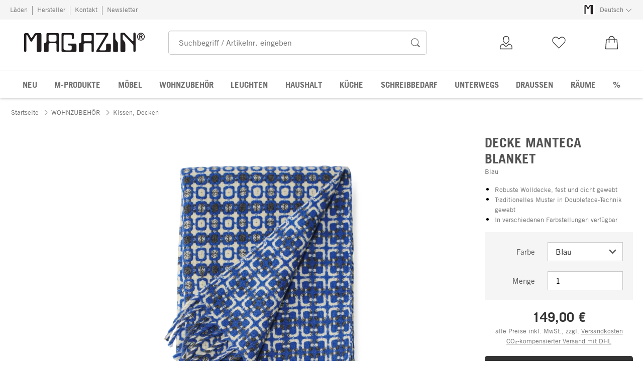

--- FILE ---
content_type: text/html; charset=utf-8
request_url: https://www.magazin.com/decke-manteca-blanket-a12091/
body_size: 43143
content:
<!DOCTYPE html>
      <html lang="de" class="mf-noscript render-web mf-mac_os ">
        <head>
          <!--# block name="defaultfallback" --><!--# endblock -->
          <meta charSet="utf-8" />
          <meta http-equiv="X-UA-Compatible" content="IE=edge" />
          <title data-react-helmet="true">Decke Manteca Blanket, Blau | MAGAZIN</title>
          <meta name="viewport" content="width=device-width, initial-scale=1" />
          <link rel="dns-prefetch" href="https://scripts.sirv.com" crossorigin />
          <link rel="dns-prefetch" href="https://assets.magazin.com" crossorigin />
          <link rel="preconnect" href="https://scripts.sirv.com" crossorigin />
          <link rel="preconnect" href="https://assets.magazin.com" crossorigin />
          <meta data-react-helmet="true" name="apple-mobile-web-app-title" content="MAGAZIN"/><meta data-react-helmet="true" name="application-name" content="MAGAZIN"/><meta data-react-helmet="true" name="msapplication-config" content="/sell/static/magazin/meta/browserconfig.xml"/><meta data-react-helmet="true" name="theme-color" content="#ffffff"/><meta data-react-helmet="true" name="description" content="Robuste Wolldecke, fest und dicht gewebt | Traditionelles Muster in Doubleface-Technik gewebt | In verschiedenen Farbstellungen verfügbar"/><meta data-react-helmet="true" property="og:site_name" content="magazin"/><meta data-react-helmet="true" property="og:title" content="Decke Manteca Blanket, Blau | MAGAZIN"/><meta data-react-helmet="true" property="og:type" content="product"/><meta data-react-helmet="true" property="og:description" content="Robuste Wolldecke, fest und dicht gewebt | Traditionelles Muster in Doubleface-Technik gewebt | In verschiedenen Farbstellungen verfügbar"/><meta data-react-helmet="true" property="og:url" content="https://www.magazin.com/decke-manteca-blanket-a12091/"/><meta data-react-helmet="true" property="og:image" content="https://assets.magazin.com/p/012/012091/12091_01.jpg/decke-manteca-blanket.jpg?profile=opengraph_mag"/><meta data-react-helmet="true" property="og:image:width" content="292"/><meta data-react-helmet="true" property="og:image:height" content="292"/><meta data-react-helmet="true" property="og:image" content="https://assets.magazin.com/assets/img/0015/00151140/0015114048-01.jpg/decke-manteca-blanket.jpg?profile=opengraph_mag"/><meta data-react-helmet="true" property="og:image:width" content="292"/><meta data-react-helmet="true" property="og:image:height" content="292"/><meta data-react-helmet="true" property="og:image:width" content="600"/><meta data-react-helmet="true" property="og:image:height" content="600"/>
          <link data-react-helmet="true" rel="apple-touch-icon" sizes="180x180" href="/sell/static/magazin/meta/apple-touch-icon.png"/><link data-react-helmet="true" rel="icon" sizes="32x32" href="/sell/static/magazin/meta/favicon-32x32.png" type="image/png"/><link data-react-helmet="true" rel="icon" sizes="16x16" href="/sell/static/magazin/meta/favicon-16x16.png" type="image/png"/><link data-react-helmet="true" rel="manifest" href="/sell/static/magazin/meta/manifest.json"/><link data-react-helmet="true" rel="mask-icon" href="/sell/static/magazin/meta/safari-pinned-tab.svg" color="#005131"/><link data-react-helmet="true" rel="shortcut icon" href="/sell/static/magazin/meta/favicon.ico"/><link data-react-helmet="true" rel="canonical" href="/decke-manteca-blanket-a12091/"/><link data-react-helmet="true" rel="alternate" href="https://www.magazin.com/decke-manteca-blanket-a12091/" hreflang="de"/>
          <script data-react-helmet="true" type="application/ld+json">{"itemListElement":[{"position":1,"item":{"name":"Decke Manteca Blanket","@id":"/decke-manteca-blanket-a12091/"},"@type":"ListItem"}],"@context":"http://schema.org","@type":"BreadcrumbList"}</script><script data-react-helmet="true" type="application/ld+json">{"@context":"http://schema.org/","@type":"Product","@id":"1012091","name":"Decke Manteca Blanket, Blau","description":"Maße: B 130 × L 180 cmGewicht: 1,3 kgMaterial: 100 % Wolle","positiveNotes":{"@type":"ItemList","itemListElement":[{"@type":"ListItem","position":1,"name":"Robuste Wolldecke, fest und dicht gewebt"},{"@type":"ListItem","position":2,"name":"Traditionelles Muster in Doubleface-Technik gewebt"},{"@type":"ListItem","position":3,"name":"In verschiedenen Farbstellungen verfügbar"}]},"sku":"12091","category":"WOHNZUBEHÖR>Kissen, Decken","gtin13":"2050000742415","mpn":"azul (10) ref. 1662c 1","image":["https://assets.magazin.com/p/012/012091/12091_01.jpg/decke-manteca-blanket.jpg?profile=pdsmain_1500"],"countryOfOrigin":"Portugal","color":"Blau","material":["100% Wolle"],"offers":[{"@type":"Offer","url":"/decke-manteca-blanket-a12091/","availability":"http://schema.org/InStock","itemCondition":"http://schema.org/NewCondition","price":"149.00","priceCurrency":"EUR","sku":"12091","seller":{"@type":"Organization","name":"Magazin"}}]}</script>
          
          <script>if(!!window.MSInputMethodContext && !!document.documentMode) {
  document.documentElement.classList.add('mf-ie11');
}</script>
          <link data-chunk="detail-page" rel="preload" as="style" href="/sell/static/magazin/detail-page.998fb80cda1cebcab3d1.css">
<link data-chunk="search" rel="preload" as="style" href="/sell/static/magazin/search.6e2d45b9a00e417c0cdf.css">
<link data-chunk="pages" rel="preload" as="style" href="/sell/static/magazin/pages.6fc5b8ae98ae84ed0bac.css">
<link data-chunk="pages" rel="preload" as="script" href="/sell/static/magazin/vendor-react.41e13b04760e9e33ef0f.js">
<link data-chunk="pages" rel="preload" as="script" href="/sell/static/magazin/pages.8f6ccc45abfa831a2841.js">
<link data-chunk="search" rel="preload" as="script" href="/sell/static/magazin/search.chunk.b2a7ac96d5d003061000.js">
<link data-chunk="detail-page" rel="preload" as="script" href="/sell/static/magazin/detail-page.chunk.88db8731558cc8a9eb31.js">
          <link data-chunk="pages" rel="stylesheet" href="/sell/static/magazin/pages.6fc5b8ae98ae84ed0bac.css">
<link data-chunk="search" rel="stylesheet" href="/sell/static/magazin/search.6e2d45b9a00e417c0cdf.css">
<link data-chunk="detail-page" rel="stylesheet" href="/sell/static/magazin/detail-page.998fb80cda1cebcab3d1.css">
          <script id="__LOADABLE_REQUIRED_CHUNKS__" type="application/json">[187,16]</script><script id="__LOADABLE_REQUIRED_CHUNKS___ext" type="application/json">{"namedChunks":["search","detail-page"]}</script>
<script async data-chunk="pages" src="/sell/static/magazin/vendor-react.41e13b04760e9e33ef0f.js"></script>
<script async data-chunk="pages" src="/sell/static/magazin/pages.8f6ccc45abfa831a2841.js"></script>
<script async data-chunk="search" src="/sell/static/magazin/search.chunk.b2a7ac96d5d003061000.js"></script>
<script async data-chunk="detail-page" src="/sell/static/magazin/detail-page.chunk.88db8731558cc8a9eb31.js"></script>
          <style>html { -webkit-text-size-adjust: 100%; }</style>
        </head>
        <body>
          <div id="sell-root"><div id="appRoot" class="mf-dNwSpWTV"><div class="visuallyHidden" aria-live="polite" aria-atomic="true"></div><div class="visuallyHidden" aria-live="assertive" aria-atomic="true"></div><span id="top" tabindex="-1"></span><a class="mf-KbPy1lFw" href="#content">Zum Inhalt springen</a><div class="root" data-test-offcanvas="true" data-test-offcanvas-state="false" headerText="Menü" headerCloseLabel="Schließen" country="[object Object]"><div class="mf-qXnCpCGF" role="dialog" aria-modal="true" aria-labelledby="offCanvasNavigationHeader"><header class="mf-oOwNyna5"><div class="mf-OCgsjEdI"><span id="offCanvasNavigationHeader" class="mf-hzTZR32z mf-K2EYXkQ8 mf-cUr2rXrq">Menü</span></div></header><div class="mf-cmF2Htqd"></div></div></div><div class="mf-n2BypCIo"><header class="mf-mslNP4J_" data-test-sell-header="true"><div class="mf-GZx5qB3M" data-test-sell-banner="true"><div class="mf-Vb9TM9T0"><div class="mf-W3GDP1Mf"><ul class="mf-dHEsJuMh"><li class="mf-CQIRYftm"><small class="mf-qTdvruCH"><a class="mf-voJwC7go" data-prio2="true" href="/laeden-c198308/">Läden</a></small></li><li class="mf-CQIRYftm"><small class="mf-qTdvruCH"><a class="mf-voJwC7go" data-prio2="true" href="/hersteller-magazin-c198272/">Hersteller</a></small></li><li class="mf-CQIRYftm"><small class="mf-qTdvruCH"><a class="mf-voJwC7go" data-prio2="true" href="/kontakt-c198319/">Kontakt</a></small></li><li class="mf-CQIRYftm"><small class="mf-qTdvruCH"><a class="mf-voJwC7go" data-prio2="true" href="/newsletter-abonnieren-c198799/">Newsletter</a></small></li></ul><div class="mf-EXsILk6a"><ul class="mf-dHEsJuMh"><li class="mf-CQIRYftm"><div class="mf-R9VMS9UO"><button class="mf-t0MGRtVR" type="button" id="menu-button-a357a2b7-1287-4fd1-9974-390e18c48d75" aria-haspopup="true" aria-controls="menu-57576422-955a-48ea-aae1-f556d1470407" data-test-menu-button="true"><svg class="mf-MEaXz3ki mf-IAH9_FcL" viewBox="0 0 27 23" width="27" height="23"><rect fill="#FFFFFF" height="23" width="27"></rect><g><path fill="#231f20" d="M 3.9508075,20.812364 V 2.714886 c 0,-1.0279583 0.8385976,-1.4066798 1.5960407,-1.4878345 h 1.9747622 c 1.3255253,0 1.7042468,1.0820615 1.9206591,1.5419376 l 1.8936075,3.3543906 c 0.568082,1.0820615 0.892701,0.70334 1.40668,0.054103 l 2.46169,-3.8954214 c 0.568082,-0.919752 1.541937,-1.0279582 1.920658,-1.0279582 L 21.967131,1.2 c 0.973855,0 1.082061,1.3525769 1.082061,2.7051537 V 20.37954 c 0,2.055917 -1.352576,1.785402 -1.974761,1.785402 h -1.920659 c -0.973857,0 -1.271424,-0.784495 -1.325526,-1.352578 V 4.0674629 c 0,-1.3525769 -0.513979,-0.7844946 -1.136165,-0.054104 l -3.976575,6.2218541 c -0.568083,0.919753 -1.704247,0.270516 -2.11002,-0.4328242 L 7.4945589,3.7428445 C 7.251095,3.3100199 6.3042912,2.8501437 6.4395489,4.2568237 V 20.947622 C 6.2231366,22.462508 4.1131168,22.814178 3.9508075,20.812364 v 0"></path></g></svg><small class="mf-hzTZR32z mf-depXjb_l">Deutsch</small><span class="mf-SVGKzfR1"><svg class="mf-uhntC1Gy mf-vNJdx8BK" viewBox="0 0 15 15" width="24" height="24"><path d="M14.7,3.7c-0.3-0.3-0.7-0.3-1,0L7.5,9.9L1.2,3.7c-0.3-0.3-0.7-0.3-1,0C0,4,0,4.4,0.3,4.7L7,11.3c0.1,0.1,0.3,0.2,0.5,0.2c0,0,0,0,0,0c0,0,0,0,0,0c0.2,0,0.3-0.1,0.5-0.2l6.7-6.6C15,4.4,15,4,14.7,3.7z"></path></svg></span></button><ul class="mf-FuX_mGXf" id="menu-57576422-955a-48ea-aae1-f556d1470407" role="menu" aria-labelledby="menu-button-a357a2b7-1287-4fd1-9974-390e18c48d75" data-test-menu-button-list="true"><li class="mf-mT87BChH" role="none"><a class="mf-bKwbXZiV" href="https://www.magazin.com" role="menuitem">Deutsch</a></li><li class="mf-mT87BChH" role="none"><a class="mf-bKwbXZiV" href="https://en.magazin.com" role="menuitem">Englisch</a></li></ul></div></li></ul></div></div></div></div><div class="mf-KEgbD2_n" data-test-sell-head-main="true"><div class="mf-ggCOddfa"><a href="/sitemap-c198295/" aria-haspopup="true" aria-expanded="false" aria-label="Menü" data-test-sell-menu-icon="true"><svg class="mf-uhntC1Gy mf-MhmRDaji" viewBox="0 0 28 28" width="24" height="24"><rect y="13.05" width="27.51" height="1.49"></rect><rect y="19.05" width="27.51" height="1.49"></rect><rect x="0.04" y="25.05" width="27.51" height="1.49"></rect><path d="M4.3,9L2.4,3.4h0V9h-1V2.3H3L4.9,7.6h0L6.8,2.3H8.4V9H7.3V3.4h0L5.3,9h-1Z" transform="translate(-0.2 -0.5)"></path><path d="M13.4,9H9.6V2.3h3.8V3.2H10.7V5h2.5V6H10.7V8.1h2.7V9Z" transform="translate(-0.2 -0.5)"></path><path d="M20,9H18.7L15.4,3.7h0V4c0,0.6.1,1.1,0.1,1.6V9h-1V2.3h1.3L19,7.6h0V2.3h1V9Z" transform="translate(-0.2 -0.5)"></path><path d="M26.6,2.3V6.6a2.77,2.77,0,0,1-.3,1.3,2,2,0,0,1-.9.9,3.19,3.19,0,0,1-1.4.3,2.35,2.35,0,0,1-1.9-.7,2.14,2.14,0,0,1-.7-1.8V2.3h1.1V6.5a1.34,1.34,0,0,0,.4,1.2,2.14,2.14,0,0,0,1.2.4,1.43,1.43,0,0,0,1.6-1.6V2.3h0.9Z" transform="translate(-0.2 -0.5)"></path><path d="M22.5,1A0.52,0.52,0,0,1,22.7.6a0.85,0.85,0,0,1,.8,0,0.48,0.48,0,0,1,.1.4,0.48,0.48,0,0,1-.1.4,0.48,0.48,0,0,1-.4.1,0.6,0.6,0,0,1-.4-0.1A0.34,0.34,0,0,1,22.5,1Zm1.8,0A0.52,0.52,0,0,1,24.5.6a0.85,0.85,0,0,1,.8,0,0.48,0.48,0,0,1,.1.4,0.52,0.52,0,0,1-.2.4,0.48,0.48,0,0,1-.4.1,0.6,0.6,0,0,1-.4-0.1A0.48,0.48,0,0,1,24.3,1Z" transform="translate(-0.2 -0.5)"></path></svg></a></div><div class="mf-bRtC8ksy"><div class="mf-xZH3FAgX"><a href="/" class="mf-b5WLenbj" data-test-sell-logo="true"><div class="mf-XtFYcKen"><svg xmlns="http://www.w3.org/2000/svg" viewBox="0 0 512 83" aria-label="Magazin Startseite"><path style="fill:#231f20;fill-rule:evenodd" d="m158.7 75.8 0-68.5c0-4.9 3.2-5.2 6.1-5.4l41.4 0c4.2 0 5.2 3.2 5.4 5.7l0 16.3c-3.4 5.4-7.6 4.2-8.8 1.5L202.3 13.5c0-4.2-4.2-4.7-6.9-4.7l-21.3 0c-6.6 0-6.6 5.9-6.6 9.6l0 47c0 9.6 6.6 9.9 12.3 9.9l16.7 0c5.4 0 5.6-5.9 5.6-7.9l0-9.1c-2.2-3.7-3.4-3.7-6.4-3.7l-6.4 0c-3.4 0-5.4-6.9 0.5-7.9l28 0c4.9 0 4.4 4.7 4.4 13.6l0 16.3c0 5.2-4.4 5.7-6.6 5.7l-51.3 0c-5.6 0-5.6-4.5-5.6-6.4l0 0M0 77.5 0 7.8C0 3.8 3.2 2.4 6.1 2.1l7.6 0c5.1 0 6.6 4.2 7.4 5.9L28.4 20.9c2.2 4.2 3.4 2.7 5.4 0.2L43.4 6.1c2.2-3.5 5.9-4 7.4-4L69.4 1.9c3.7 0 4.2 5.2 4.2 10.4l0 63.5c0 7.9-5.2 6.9-7.6 6.9l-7.4 0c-3.7 0-4.9-3-5.1-5.2l0-64.5c0-5.2-2-3-4.4-0.2L33.8 36.7c-2.2 3.5-6.6 1-8.1-1.7L13.7 11.7C12.8 10 9.1 8.3 9.6 13.7l0 64.3C8.8 83.9 0.7 85.2 0 77.5l0 0M84.4 78.2l0-29.9c0.2-3 2.9-4 5.9-4.7 3.2-1 4.2-4.4 4.4-5.9l0-30.9c0-4.9 5.2-4.9 7.1-4.9l41.4 0c4.4 0 4.2 4.9 4.2 6.4l0 69.7c0 5.7-9.6 7.4-9.6-1.2l0-26.2c0-4.4-2.7-5.9-4.9-5.7l-23.3 0c-4.7 0-5.4 4.2-5.6 6.9l0 26.2c0 4.4-3.7 4.7-6.1 4.7l-8.8 0c-3.2 0-4.7-1.5-4.7-4.5l0 0zm26.2-68.7 20.6 0c5.6 0 6.6 4 6.6 6.2l0 16.6c0 3.2-4.4 5.7-6.6 5.9l-18.9 0c-6.1 0-7.8-2.7-8.1-5.2l0-18.3c0-4.2 4.7-5.2 6.4-5.2l0 0M232.7 77.8l0-27.7c0-4.2 2.2-5.4 4.9-6.2 5.9-1.2 5.4-4.9 5.6-6.9l0-28.7c0-5.9 3.9-6.2 7.4-6.4l41.2 0c4.2-0.2 4.4 3.2 4.2 7.9l0 68.7c-1 6.7-10.1 4.9-9.6-0.2l0-26.2c0-7.2-3.7-6.7-6.1-6.7l-20.6 0c-6.4 0-7.1 2.7-7.1 6.2l0 26.5c0.2 4.9-3.7 4.9-6.4 4.9l-9.3 0c-3.4-0.5-4.2-2.5-4.2-5.2l0 0zm20.4-45.2 0-18.8c0-2.5 1.7-3.2 4.2-3.5l25 0c3.9 0 4.2 4.2 4.4 5.4l0 15.8c0 3.7-2.4 5.9-5.9 5.4l-22.3 0c-4.9 0-5.1-2.7-5.4-4.4l0 0M307.3 75.8l36.3-61.1c3.4-5.4-2.9-5.7-4.9-5.7l-30.2 0c-4.4 0-6.4-6.9 0-7.2l45.6 0c3.9 0 4.9 4.7 1.7 9.6l-35.1 59.1c-1 1.7-1.2 4.7 3.9 4.9l18.9 0c4.2 0 4.7-4.2 4.7-5.9l0-16.8c0-4.5 2.9-4.9 4.7-5.2l11.8 0c3.4 0 3.7 5.2 3.7 6.7l-0.2 24.2c0 2.7-3.7 4.2-8.3 4.2l-51.3-0.2c-2.7 0-2.9-3.7-1.2-6.7l0 0M378.1 77.1l0-71.7c-0.5-5.4 7.8-8.2 9.1-0.5l0.2 20.8c0.5 4 2 5.4 3.9 7.9 5.1 6.2 7.1 7.2 7.1 15.3l0 29.9c-0.5 2.7-2.2 3.7-5.6 3.5l-10.5 0c-3.7 0-4.2-2.2-4.2-5.2l0 0M409 77.6l0-72.7c0-3.5 4.2-3.7 5.6-3.7l8.3 0c4.7 0 4.9 1.5 6.9 3.5l29.2 30.4c4.2 4.2 4.9 0.2 4.9-1.5l0-27.9c0-7.7 9.6-7.2 9.6-0.5l0 71.9c-0.2 6.2-9.1 7.9-9.6 0.2l0-22.2c0-1.5-2.2-5.4-3.7-6.9L423.3 9.8c-4.7-3.7-4.7 1.2-4.7 2.7l0 14.3c0 2.2 0.5 2 1.7 4l7.1 9.1c1.7 2.2 2.2 6.9 2.2 9.6l0 28.7c0 4.5-5.1 4.7-7.1 4.7l-9.3 0c-3.7-0.7-3.9-4-4.2-5.4l0 0"></path><path style="fill:none;stroke-width:3;stroke:#231f20" d="m510.7 17.3c0 8.3-6.6 15-14.8 15-8.2 0-14.8-6.7-14.8-15 0-8.3 6.6-15 14.8-15 8.2 0 14.8 6.7 14.8 15z"></path><path style="fill:#231f20" d="m493.2 15.4 0-4.8 1.4 0c1.9 0 4.5-0.2 4.5 2.4 0 2.4-2.6 2.3-4.3 2.3l-1.7 0zm-3.9-8.1 0 19.4 3.9 0 0-8.1 2.9 0 3.5 8.1 4.1 0-3.8-8.9c2-0.8 3.3-2.8 3.3-4.9 0-2.5-1.7-5.7-6.2-5.7l-7.6 0"></path></svg></div></a></div></div><div class="mf-nVDdqQBA mf-o6nKlqlv"><div class="mf-foihCvPk" data-test-sell-search-box="true"><form method="GET" action="/suche/" role="search" data-test-sell-search-form="true"><div class="mf-rsjRM5E1"><div class="mf-a5uaQo1M"><label class="mf-iwiiAwA4" for="searchbar-f89bfb49-ef68-4a29-96c8-ab23863f709b">Suchbegriff / Artikelnr. eingeben</label><input aria-autocomplete="list" aria-controls="searchform-24da9de4-2d76-4718-8c34-bad80bf42d2f" data-test-sell-search-input="true" id="searchbar-f89bfb49-ef68-4a29-96c8-ab23863f709b" autoComplete="off" class="mf-yNalz9TN" name="q" placeholder="Suchbegriff / Artikelnr. eingeben" type="text" value=""/><button class="mf-C1GbQQfw" type="submit" data-test-sell-search-input-submit="true"><span class="mf-pkuBFUqK"><svg class="mf-uhntC1Gy mf-v74eHooM alt" viewBox="0 -0.3 22 22" width="24" height="24" aria-label="Suchen"><title>Suchen</title><path d="M21.4,19.4l-4.3-4.3c0,0,0,0-0.1-0.1c1.1-1.6,1.8-3.5,1.8-5.5c0-5.2-4.2-9.4-9.4-9.4c-5.2,0-9.4,4.2-9.4,9.4c0,5.2,4.2,9.4,9.4,9.4c2.1,0,4-0.7,5.6-1.9c0,0,0,0,0,0l4.3,4.3c0.6,0.6,1.4,0.6,1.9,0.1l0.2-0.2C22.1,20.8,22,20,21.4,19.4zM1.7,9.5c0-4.3,3.5-7.8,7.8-7.8s7.8,3.5,7.8,7.8c0,4.3-3.5,7.8-7.8,7.8S1.7,13.9,1.7,9.5z"></path></svg></span></button></div></div><div class="mf-tR_jqUZN mf-G7LAUrYP" id="searchform-24da9de4-2d76-4718-8c34-bad80bf42d2f" data-test-sell-search-history-container="true"></div><div class="mf-bzs0GGov mf-G7LAUrYP" id="searchform-24da9de4-2d76-4718-8c34-bad80bf42d2f" data-test-sell-search-suggestions-container="true"></div></form></div></div><div class="mf-Br8NGPey" data-test-sell-my-account="true"><a data-test-stelar-header-account="inactive" class="mf-XxB6hJM2" href="/kundenkonto"><svg viewBox="0 0 36 36" width="36" height="36" class="mf-zmM43d3w"><path d="M4.9 32v-.7c0-1 0-4.3.2-5 1.5-5.1 5.8-5.6 7.3-5.8l.9-.1.1.7c.1.6 2 2.8 4.3 4.2 2.6-1.6 4.8-3.6 4.9-4.2l.1-.7.9.1c1.7.2 5.8.6 7.3 5.8.2.7.2 4 .2 5v.7H4.9zm7.3-10c-1.5.2-4.6.9-5.7 4.7-.1.3-.1 2.1-.1 3.8h23.2c0-1.7 0-3.5-.1-3.8-1.1-3.9-4-4.5-5.7-4.7-1 1.6-4.2 3.9-5.8 4.8l-.3.2-.4-.2c-1.7-1-4.3-3.3-5.1-4.8zm5.7-1.6c-.6 0-1.1-.1-1.5-.3-.7-.3-1.3-.7-2-1.3-1-1-1.8-2.3-2.4-3.8-.4-.1-.8-.9-1-1.9-.1-.8-.1-1.6.2-2l.2-.2c0-.5.1-2.6.8-3.8 1.1-2.1 3.5-3.2 6.4-3 3.6.2 5.7 2.6 5.8 6.2v.7c.4.3.6 1.1.4 2.2-.2.9-.6 1.7-1 1.9-.5 1.4-1.4 2.8-2.3 3.7-.6.6-1.3 1-2 1.3-.6.2-1.1.3-1.6.3zm-4.7-6.2l.1.2c.5 1.6 1.4 3 2.5 3.8.7.5 1.4.8 2.1.8.8 0 1.5-.3 2.2-.8 1.1-.8 2-2.2 2.5-3.8l.1-.2.2.2h.1s.1 0 .1-.1c.2-.2.4-.6.5-1 .1-.7 0-1.2-.2-1.2h-.1l-.3.3V12c0-3.2-.2-4-1.3-5.2-1.6-1.8-5-1.4-6.2-.7s-2.6 2.2-2.4 5.6v.5l-.4-.2h-.1c-.3.1-.3.8-.2 1.2.1.9.5 1.1.6 1.1l.2-.1z"></path></svg><span class="mf-tLdJ5iC5">Kundenkonto</span></a></div><div class="mf-nxOFCFC1" data-test-sell-mini-notepad="true"><a data-test-stelar-header-wishlist="inactive" class="mf-XxB6hJM2" href="/merkliste"><svg viewBox="0 0 36 36" width="36" height="36" class="mf-zmM43d3w"><path d="M18.1 30.43782c-.2 0-.4-.1-.5-.2l-11.4-11.8c-2.8-2.9-2.8-7.7 0-10.6 1.4-1.4 3.2-2.2 5.1-2.2s3.8.8 5.1 2.2l1.6 1.7 1.6-1.7c1.4-1.4 3.2-2.2 5.1-2.2s3.8.8 5.1 2.2c2.8 2.9 2.8 7.7 0 10.6l-11.4 11.8c0 .2-.1.2-.3.2zm-6.8-23.4c-1.6 0-3 .6-4.2 1.8-2.3 2.4-2.3 6.3 0 8.7l11 11.3 10.9-11.3c2.3-2.4 2.3-6.3 0-8.7-1.1-1.2-2.6-1.8-4.2-1.8s-3 .6-4.2 1.8l-2.1 2.2c-.1.1-.3.2-.5.2s-.4-.1-.5-.2l-2.1-2.2c-1-1.2-2.5-1.8-4.1-1.8z"></path></svg><span class="mf-tLdJ5iC5">Merkliste</span></a></div><div class="mf-u1uFIXXK" data-test-sell-mini-cart="true"><a data-test-stelar-header-basket="inactive" class="mf-XxB6hJM2 mf-dwhno6_x" href="/warenkorb"><svg viewBox="0 0 36 36" width="36" height="36" class="mf-zmM43d3w"><path d="M18 4.03782c-3.5 0-6.3 3-6.3 5.6v1.6H6.9c-.4 0-.8.3-.8.6l-1.4 19.4c0 .4.4.7.8.7h25.1c.5 0 .9-.3.8-.7l-1.4-19.4c0-.3-.4-.6-.8-.6h-4.8v-1.6c-.1-2.7-2.9-5.6-6.4-5.6zm0 1.6c2.6 0 4.6 2 4.6 4v1.6h-9.2v-1.6c0-2 2-4 4.6-4zm-10.3 7.2h4.1v5.1h1.7v-5.1h9.2v5.1h1.7v-5.1h4.1l1.3 17.6H6.4l1.3-17.6z"></path></svg><span class="mf-tLdJ5iC5">0,00 €</span></a></div><div class="mf-uNeZULYn" data-test-sell-navigation="true"><nav data-test-sell-flyout-navigation="true" aria-label="Hauptmenü" class=""><ul class="mf-m1HFoIcf mf-jkWbEZQT"><li class="mf-iWiTubR4 mf-ROjBedtm"><div class="mf-n4wx1oEW"><a data-test-sell-flyout-toplevellink="true" href="/neuheiten-c198326/" class="mf-IccViCLe"><span>NEU</span></a></div></li><li class="mf-iWiTubR4 mf-ROjBedtm"><div class="mf-n4wx1oEW"><a data-test-sell-flyout-toplevellink="true" href="/magazin-produkte-c198151/" class="mf-IccViCLe"><span>M-PRODUKTE</span></a></div></li><li class="mf-iWiTubR4 mf-ROjBedtm"><div class="mf-n4wx1oEW"><a data-test-sell-flyout-toplevellink="true" href="/moebel-c194738/" class="mf-IccViCLe"><span>MÖBEL</span></a></div></li><li class="mf-iWiTubR4 mf-ROjBedtm"><div class="mf-n4wx1oEW"><a data-test-sell-flyout-toplevellink="true" href="/wohnzubehoer-c198080/" class="mf-IccViCLe"><span>WOHNZUBEHÖR</span></a></div></li><li class="mf-iWiTubR4 mf-ROjBedtm"><div class="mf-n4wx1oEW"><a data-test-sell-flyout-toplevellink="true" href="/leuchten-c194750/" class="mf-IccViCLe"><span>LEUCHTEN</span></a></div></li><li class="mf-iWiTubR4 mf-ROjBedtm"><div class="mf-n4wx1oEW"><a data-test-sell-flyout-toplevellink="true" href="/haushalt-c194752/" class="mf-IccViCLe"><span>HAUSHALT</span></a></div></li><li class="mf-iWiTubR4 mf-ROjBedtm"><div class="mf-n4wx1oEW"><a data-test-sell-flyout-toplevellink="true" href="/kueche-c194759/" class="mf-IccViCLe"><span>KÜCHE</span></a></div></li><li class="mf-iWiTubR4 mf-ROjBedtm"><div class="mf-n4wx1oEW"><a data-test-sell-flyout-toplevellink="true" href="/schreibbedarf-c194761/" class="mf-IccViCLe"><span>SCHREIBBEDARF</span></a></div></li><li class="mf-iWiTubR4 mf-ROjBedtm"><div class="mf-n4wx1oEW"><a data-test-sell-flyout-toplevellink="true" href="/unterwegs-c194755/" class="mf-IccViCLe"><span>UNTERWEGS</span></a></div></li><li class="mf-iWiTubR4 mf-ROjBedtm"><div class="mf-n4wx1oEW"><a data-test-sell-flyout-toplevellink="true" href="/draussen-c198349/" class="mf-IccViCLe"><span>DRAUSSEN</span></a></div></li><li class="mf-iWiTubR4 mf-ROjBedtm"><div class="mf-n4wx1oEW"><a data-test-sell-flyout-toplevellink="true" href="/raeume-c198420/" class="mf-IccViCLe"><span>RÄUME</span></a></div></li><li class="mf-iWiTubR4 mf-ROjBedtm"><div class="mf-n4wx1oEW"><a data-test-sell-flyout-toplevellink="true" href="/angebote-c194187/" class="mf-IccViCLe"><span>%</span></a></div></li></ul></nav></div><div class="mf-nVDdqQBA mf-ysJcJa72"><div class="mf-foihCvPk" data-test-sell-search-box="true"><form method="GET" action="/suche/" role="search" data-test-sell-search-form="true"><div class="mf-rsjRM5E1"><div class="mf-a5uaQo1M"><label class="mf-iwiiAwA4" for="searchbar-3ffa61a7-ee47-4654-b741-993b076ea039">Suchbegriff / Artikelnr. eingeben</label><input aria-autocomplete="list" aria-controls="searchform-4347ff0b-26e0-498a-8f34-316aa563f77d" data-test-sell-search-input="true" id="searchbar-3ffa61a7-ee47-4654-b741-993b076ea039" autoComplete="off" class="mf-yNalz9TN" name="q" placeholder="Suchbegriff / Artikelnr. eingeben" type="text" value=""/><button class="mf-C1GbQQfw" type="submit" data-test-sell-search-input-submit="true"><span class="mf-pkuBFUqK"><svg class="mf-uhntC1Gy mf-v74eHooM alt" viewBox="0 -0.3 22 22" width="24" height="24" aria-label="Suchen"><title>Suchen</title><path d="M21.4,19.4l-4.3-4.3c0,0,0,0-0.1-0.1c1.1-1.6,1.8-3.5,1.8-5.5c0-5.2-4.2-9.4-9.4-9.4c-5.2,0-9.4,4.2-9.4,9.4c0,5.2,4.2,9.4,9.4,9.4c2.1,0,4-0.7,5.6-1.9c0,0,0,0,0,0l4.3,4.3c0.6,0.6,1.4,0.6,1.9,0.1l0.2-0.2C22.1,20.8,22,20,21.4,19.4zM1.7,9.5c0-4.3,3.5-7.8,7.8-7.8s7.8,3.5,7.8,7.8c0,4.3-3.5,7.8-7.8,7.8S1.7,13.9,1.7,9.5z"></path></svg></span></button></div></div><div class="mf-tR_jqUZN mf-G7LAUrYP" id="searchform-4347ff0b-26e0-498a-8f34-316aa563f77d" data-test-sell-search-history-container="true"></div><div class="mf-bzs0GGov mf-G7LAUrYP" id="searchform-4347ff0b-26e0-498a-8f34-316aa563f77d" data-test-sell-search-suggestions-container="true"></div></form></div></div></div></header><div><div aria-hidden="true" class="mf-ceZ3vJ2p" data-test-stelar-overlay-background="true"></div><div aria-hidden="true" class="mf-mYCtuieo"><div class="mf-_qrDIOj3" aria-hidden="true"></div></div></div><div class="mf-ssY_ApUE"><div data-test-sell-detail-page="true"><div class="mf-lcPi8Yx_" data-test-sell-breadcrumb="true"><nav aria-label="Breadcrumb" class="mf-vIdadmGd"><ul class="mf-UgpUpkcn"><li class="mf-_6ZPSxXi"><small class="mf-hzTZR32z mf-depXjb_l"><span class="mf-h_EFCIsy"><a class="" data-prio2="true" href="/" rel="index">Startseite</a></span></small></li><li class="mf-_6ZPSxXi mf-HoynF8iN"><small class="mf-hzTZR32z mf-depXjb_l"><span class="mf-h_EFCIsy"><span class="mf-kYqP7xpa"><svg class="mf-uhntC1Gy mf-vNJdx8BK" viewBox="0 0 12 22" width="24" height="24"><path d="M11.3,10.3L11.3,10.3L1.7,0.7c-0.3-0.3-0.7-0.3-1,0L0.7,0.8c-0.3,0.3-0.3,0.7,0,1L9.9,11l-9.2,9.2c-0.3,0.3-0.3,0.7,0,1l0.1,0.1c0.3,0.3,0.7,0.3,1,0l9.6-9.6v0c0.2-0.2,0.3-0.4,0.3-0.7l0-0.1C11.6,10.7,11.5,10.5,11.3,10.3z"></path></svg></span><a class="" data-prio2="true" href="/wohnzubehoer-c198080/" rel="up up">WOHNZUBEHÖR</a></span></small></li><li class="mf-_6ZPSxXi"><small class="mf-hzTZR32z mf-depXjb_l"><span class="mf-h_EFCIsy"><span class="mf-kYqP7xpa"><svg class="mf-uhntC1Gy mf-vNJdx8BK" viewBox="0 0 12 22" width="24" height="24"><path d="M11.3,10.3L11.3,10.3L1.7,0.7c-0.3-0.3-0.7-0.3-1,0L0.7,0.8c-0.3,0.3-0.3,0.7,0,1L9.9,11l-9.2,9.2c-0.3,0.3-0.3,0.7,0,1l0.1,0.1c0.3,0.3,0.7,0.3,1,0l9.6-9.6v0c0.2-0.2,0.3-0.4,0.3-0.7l0-0.1C11.6,10.7,11.5,10.5,11.3,10.3z"></path></svg></span><a class="" data-prio2="true" href="/wohntextilien-c194748/" rel="up">Kissen, Decken</a></span></small></li></ul></nav></div><main id="content"><div class="mf-_6jWb5cv"><div class="mf-wpeau5Ou"><div class="mf-VrBMa6qk mf-d6Ah7w2G"><div><span class="mf-hzTZR32z mf-xPuHr8aN"></span></div><div><h1 class="mf-BksdUEaq mf-ik8nEiGN mf-JbTVYPa1">Decke Manteca Blanket</h1></div><div><small class="mf-hzTZR32z mf-depXjb_l">Blau</small></div></div><div data-test-sell-product-images-container="true" class="mf-m5mmK8_J mf-VerpgM85"><div class="mf-Tr43BlAG"><div class="pdp-gallery-container"><div class="pdp-gallery-thumbnails"></div><div class="mf-z6sOialy"><div class="pdp-gallery-placeholder"><img id="firstImage" class="mf-wDiEPHdo mf-LagpPV4x" src="https://assets.magazin.com/p/012/012091/12091_01.jpg/decke-manteca-blanket.jpg?profile=pdsmain_150" alt="Decke Manteca Blanket Blau" srcSet="https://assets.magazin.com/p/012/012091/12091_01.jpg/decke-manteca-blanket.jpg?profile=pdsmain_150 150w, https://assets.magazin.com/p/012/012091/12091_01.jpg/decke-manteca-blanket.jpg?profile=pdsmain_200 200w, https://assets.magazin.com/p/012/012091/12091_01.jpg/decke-manteca-blanket.jpg?profile=pdsmain_300 300w, https://assets.magazin.com/p/012/012091/12091_01.jpg/decke-manteca-blanket.jpg?profile=pdsmain_400 400w, https://assets.magazin.com/p/012/012091/12091_01.jpg/decke-manteca-blanket.jpg?profile=pdsmain_500 500w, https://assets.magazin.com/p/012/012091/12091_01.jpg/decke-manteca-blanket.jpg?profile=pdsmain_750 750w, https://assets.magazin.com/p/012/012091/12091_01.jpg/decke-manteca-blanket.jpg?profile=pdsmain_1000 1000w"/></div></div></div></div></div></div><div class="mf-GVbu7Vq7"><div class="mf-VrBMa6qk mf-s4OOcX4u"><div><span class="mf-hzTZR32z mf-xPuHr8aN"></span></div><div><h1 class="mf-BksdUEaq mf-ik8nEiGN mf-JbTVYPa1">Decke Manteca Blanket</h1></div><div><small class="mf-hzTZR32z mf-depXjb_l">Blau</small></div></div><div class="mf-x4bXFBYS"><ul class="mf-zairNCA8"><li><small class="mf-hzTZR32z mf-depXjb_l">Robuste Wolldecke, fest und dicht gewebt</small></li><li><small class="mf-hzTZR32z mf-depXjb_l">Traditionelles Muster in Doubleface-Technik gewebt</small></li><li><small class="mf-hzTZR32z mf-depXjb_l">In verschiedenen Farbstellungen verfügbar</small></li></ul></div><div data-test-sell-detail-order-form="true"><form method="post" action="/api/ase/checkout/shared/public/basket/lineitem"><div class="mf-nz3a8JDF"><div class="root" data-test-sell-variant-selection="true"><div class="mf-TjD0laEr mf-zspFJtCK"><div class="mf-XQ1jfv7H mf-Y6P0mxuF"><label class="mf-vcCLopRt" for="articleSelection">Farbe<!-- --> </label></div><div class="mf-XQ1jfv7H mf-l5kdJL2l"><div class="mf-ubJkoJkU"><select class="mf-C1KOShMV" id="articleSelection" name="articleNumber"><option value="12091" selected="">Blau</option><option value="12092">Koralle</option><option value="12093">Schwarz</option><option value="36363">Gelb</option></select></div></div></div></div><div data-test-sell-product-quantity="true"><div class="mf-TjD0laEr mf-zspFJtCK"><div class="mf-XQ1jfv7H mf-Y6P0mxuF"><label class="mf-vcCLopRt" for="quantity">Menge<!-- --> </label></div><div class="mf-XQ1jfv7H mf-l5kdJL2l"><div class="mf-ubJkoJkU"><input autoComplete="off" class="mf-CvWaIlON" id="quantity" type="text" name="quantity" inputMode="decimal" value="1"/></div></div></div></div></div><div class="mf-ofNceV_n mf-kmiGpUyc mf-PKUb3wBg"><span data-test-stelar-price-price="true" class="mf-GK2HYizn mf-PKUb3wBg">149,00 €</span><span class="mf-FqIPrsxP"><small data-test-stelar-price-vatandshippingnote="true" class="mf-hzTZR32z mf-depXjb_l"><span>alle Preise inkl. MwSt., zzgl.<!-- --> <a rel="nofollow" href="/versandkosten-c198302/" data-test-sell-shipping-link="true">Versandkosten</a></span></small></span></div><div class="mf-Ep3jfsTg"><small class="mf-hzTZR32z mf-depXjb_l"><a href="/versandkosten-c198302/">CO₂-kompensierter Versand mit DHL</a></small></div><div class="mf-BWbyTdnJ"><button data-test-sell-addtocart-button="true" type="submit" class="mf-rvAP3Son icon mf-ZmS4NhbR mf-cX7x8Qlh mf-WV1dkIrz"><span class="mf-lHzPz8TD mf-UpvG29mB"><span class="mf-Cgu7oVHj"><span class="mf-VzsSgLBg mf-U4rmO5KB"><svg class="mf-uhntC1Gy mf-fuwn4nBk" viewBox="0 0 36 36" width="24" height="24"><path d="M18 4.03782c-3.5 0-6.3 3-6.3 5.6v1.6H6.9c-.4 0-.8.3-.8.6l-1.4 19.4c0 .4.4.7.8.7h25.1c.5 0 .9-.3.8-.7l-1.4-19.4c0-.3-.4-.6-.8-.6h-4.8v-1.6c-.1-2.7-2.9-5.6-6.4-5.6zm0 1.6c2.6 0 4.6 2 4.6 4v1.6h-9.2v-1.6c0-2 2-4 4.6-4zm-10.3 7.2h4.1v5.1h1.7v-5.1h9.2v5.1h1.7v-5.1h4.1l1.3 17.6H6.4l1.3-17.6z"></path></svg></span> <span data-test-text="true">In den Warenkorb</span></span></span></button></div><input type="hidden" id="target" name="target" value="/decke-manteca-blanket-a12091/"/></form></div><div class="mf-rsbvl1Is"><form method="post" action="/api/ase/checkout/shared/public/wishlist/add"><button data-test-sell-addtonotepad-button="true" type="submit" class="mf-rvAP3Son icon mf-ZmS4NhbR mf-mwtgOluS mf-WV1dkIrz"><span class="mf-lHzPz8TD mf-UpvG29mB"><span class="mf-Cgu7oVHj"><span class="mf-VzsSgLBg mf-csje5z9r"><svg class="mf-uhntC1Gy mf-fuwn4nBk" viewBox="0 0 36 36" width="24" height="24"><path d="M18.1,33.6c-0.3,0-0.5-0.1-0.6-0.3L3.1,18.5c-3.5-3.7-3.5-9.7,0-13.3c1.8-1.8,4-2.8,6.4-2.8s4.8,1,6.4,2.8l2,2.1l2-2.1 c1.8-1.8,4-2.8,6.4-2.8s4.8,1,6.4,2.8c3.5,3.7,3.5,9.7,0,13.3L18.5,33.4C18.5,33.6,18.4,33.6,18.1,33.6z M9.6,4.2 c-2,0-3.8,0.8-5.3,2.3c-2.9,3-2.9,7.9,0,11l13.8,14.2l13.7-14.2c2.9-3,2.9-7.9,0-11c-1.4-1.5-3.3-2.3-5.3-2.3s-3.8,0.8-5.3,2.3 l-2.6,2.8c-0.1,0.1-0.4,0.3-0.6,0.3c-0.3,0-0.5-0.1-0.6-0.3l-2.6-2.8C13.5,4.9,11.6,4.2,9.6,4.2z"></path></svg></span> <span data-test-text="true">Merken</span></span></span></button><input type="hidden" id="target" name="target" value="/decke-manteca-blanket-a12091/"/><input type="hidden" id="stockKeepingUnitCode" name="stockKeepingUnitCode" value="12091"/></form></div><div class="mf-lVAohRZY"><div><div data-test-stelar-availability-texts="true"><small class="mf-hzTZR32z mf-depXjb_l mf-NJ19oVFq mf-ty2FdwiO">Vorrätig</small><small class="mf-hzTZR32z mf-depXjb_l">, <!-- -->Lieferung in 2-3 Werktagen</small></div></div><div class="mf-OC1Lu3kW"><button data-test-sell-button-warehouse-availabilities="true" type="submit" class="mf-rvAP3Son mf-ZmS4NhbR mf-mwtgOluS mf-WV1dkIrz"><span class="mf-lHzPz8TD"><span class="mf-UpvG29mB">Verfügbarkeit im Laden</span></span></button></div></div><div><div aria-hidden="true" class="mf-ceZ3vJ2p" data-test-stelar-overlay-background="true"></div><div aria-hidden="true" class="mf-mYCtuieo"><div aria-hidden="true" class="mf-l1dU3rRI"></div></div></div></div></div><div data-test-sell-stripes-container="true"><div class="mf-uaUFPsGF mf-ZZ4aT34A"><div class="mf-wTyCDcHM mf-S93pkr9H"><div class="mf-ikIk0Ikq"><div class="mf-hfpC54eq mf-RndWBz07"><div data-test-sell-stripe-common-info="true"><h2 class="mf-BksdUEaq mf-I9vADH5P mf-Xkf4V7Gp">Allgemeine Informationen</h2><div class="mf-iGqe3gvU"><div data-test-sell-stripe-info-text="true"><div class="mf-Zio54RG4"><p>Aus der Region Manteigas in der Serra da Estrela, dem höchsten Gebirgsmassiv Portugals, stammen diese hochwertigen und in Doubleface-Technik gewebten Wolldecken. In dieser dünn besiedelten Region ist die Verarbeitung von Wolle zur Berufsbekleidung der Schäfer Tradition. Und dieser Umstand bestimmt auch die Qualität dieser fest und dicht gewebten Decken in zeitgenössischen Mustern und aktuellen Farben.</p></div></div></div></div><div class="mf-Qd6CuEcG mf-P7jJtoye"><div class="mf-Pv_qGaam mf-h_chcZRk mf-aR97R3eB" style="order:initial"><div class="mf-R8Jh4Ygq mf-aR97R3eB"><h2><button type="button" class="mf-ndHQKbSs" id="accordion-header-prodSVDTO" aria-controls="accordion-content-prodSVDTO" aria-expanded="false"><span class="mf-BvF_Y60B">Verantwortlicher Wirtschaftsakteur für die EU</span><svg class="mf-uhntC1Gy mf-fuwn4nBk" viewBox="0 0 15 15" width="24" height="24"><path d="M14.7,3.7c-0.3-0.3-0.7-0.3-1,0L7.5,9.9L1.2,3.7c-0.3-0.3-0.7-0.3-1,0C0,4,0,4.4,0.3,4.7L7,11.3c0.1,0.1,0.3,0.2,0.5,0.2c0,0,0,0,0,0c0,0,0,0,0,0c0.2,0,0.3-0.1,0.5-0.2l6.7-6.6C15,4.4,15,4,14.7,3.7z"></path></svg></button></h2></div></div></div></div><div class="mf-yTNvGnPe"><div class="mf-V4syoPOX"><div class="mf-RHX0YYwN"><div data-test-sell-stripe-variant-info="true"><h2 class="mf-BksdUEaq mf-I9vADH5P mf-Xkf4V7Gp">Produktinformation</h2><p class="mf-jQy6Jzto mf-knuVLtep"><span>Artikelnummer<!-- --> <!-- -->12091</span></p><div class="mf-vgAHLyoq"><ul class="mf-zairNCA8"><li><small class="mf-hzTZR32z mf-depXjb_l">Robuste Wolldecke, fest und dicht gewebt</small></li><li><small class="mf-hzTZR32z mf-depXjb_l">Traditionelles Muster in Doubleface-Technik gewebt</small></li><li><small class="mf-hzTZR32z mf-depXjb_l">In verschiedenen Farbstellungen verfügbar</small></li></ul></div><div class="mf-ndZUET4_"><div class="mf-Zio54RG4"><p><b>Maße:</b> B 130 × L 180 cm<br /><b>Gewicht:</b> 1,3 kg<br /><b>Material:</b> 100 % Wolle</p></div></div><div class="mf-ndZUET4_"><h2 class="mf-BksdUEaq mf-I9vADH5P mf-Xkf4V7Gp">Pflegehinweise Textil</h2><div class="mf-Z40QVBds"><div class="mf-QP1cyr69"><img class="mf-qxng5s6A" src="/sell/static/magazin/img/mf-W10.f6295f13920e99294a7a.svg" width="24" height="24" alt=""/></div><div class="mf-yTVvAloS"><span class="mf-hzTZR32z mf-cUr2rXrq">Handwäsche</span></div></div><div class="mf-Z40QVBds"><div class="mf-QP1cyr69"><img class="mf-qxng5s6A" src="/sell/static/magazin/img/mf-B2.6a7d1dcc8d1f7f9ac28f.svg" width="24" height="24" alt=""/></div><div class="mf-yTVvAloS"><span class="mf-hzTZR32z mf-cUr2rXrq">Nicht bleichen</span></div></div><div class="mf-Z40QVBds"><div class="mf-QP1cyr69"><img class="mf-qxng5s6A" src="/sell/static/magazin/img/mf-T12.09459066b5c805dd6335.svg" width="24" height="24" alt=""/></div><div class="mf-yTVvAloS"><span class="mf-hzTZR32z mf-cUr2rXrq">Trocknen aus dem tropfnassen Zustand im Schatten</span></div></div><div class="mf-Z40QVBds"><div class="mf-QP1cyr69"><img class="mf-qxng5s6A" src="/sell/static/magazin/img/mf-IB2.e287fee1a94d9d273e0f.svg" width="24" height="24" alt=""/></div><div class="mf-yTVvAloS"><span class="mf-hzTZR32z mf-cUr2rXrq">Bügeln mit einer Höchsttemperatur der Bügeleisensohle von 150 °C</span></div></div><div class="mf-Z40QVBds"><div class="mf-QP1cyr69"><img class="mf-qxng5s6A" src="/sell/static/magazin/img/mf-PZ5.5658278aa36535bf06aa.svg" width="24" height="24" alt=""/></div><div class="mf-yTVvAloS"><span class="mf-hzTZR32z mf-cUr2rXrq">Nicht trockenreinigen</span></div></div></div></div></div><div class="mf-RHX0YYwN"><div><h2 class="mf-BksdUEaq mf-yrWF598N mf-Xkf4V7Gp">Frage zum Produkt</h2><p class="mf-jQy6Jzto"><span>Sie haben eine Frage zu diesem Produkt? Gerne können Sie die Frage hier stellen. Es öffnet sich Ihr E-Mail-Programm.</span></p><div class="mf-tixzQ_fE"><a data-test-sell-product-question-button="true" class="mf-rvAP3Son mf-mwtgOluS mf-WV1dkIrz" href="mailto:info@magazin.com?subject=Produktfrage%20zu%20[Decke%20Manteca%20Blanket,%20Blau]%20[12091]"><span class="mf-lHzPz8TD"><span class="mf-UpvG29mB">Frage stellen</span></span></a></div></div></div></div></div></div></div></div><div data-test-sell-recommendations-teaser-hybrid="true" data-epoq-widget-id="pds2"></div><div class="mf-uaUFPsGF mf-ZZ4aT34A"><div class="mf-wTyCDcHM mf-S93pkr9H"><div class="mf-jZdNy0Fk" data-test-sell-stripe-recommendations="true" data-epoq-widget-id="pds"></div></div></div><div class="mf-uaUFPsGF mf-ZZ4aT34A mf-NwX4YTXa"><div class="mf-wTyCDcHM mf-IlzDAfUy mf-rOHXlJkI"><div class="mf-xXz7uAsL" data-test-sell-detail-teaser="true"><div class="mf-JndbHCF2"><div class="mf-zXqoOvNy mf-Flvl_uou"><div style="padding-top:100%" class="mf-X5FUKnqN mf-KdO4A5QZ"></div><picture><img class="mf-IEYS_5r0" src="https://assets.magazin.com/c/pds-teaser/PDS_ServiceTeaser_Magazin.jpg?profile=kurator_32" alt="" aria-hidden="true"/></picture><picture><img class="mf-sFDDNkwU" src="https://assets.magazin.com/c/pds-teaser/PDS_ServiceTeaser_Magazin.jpg?profile=kurator_1250" srcSet="https://assets.magazin.com/c/pds-teaser/PDS_ServiceTeaser_Magazin.jpg?profile=kurator_150 150w, https://assets.magazin.com/c/pds-teaser/PDS_ServiceTeaser_Magazin.jpg?profile=kurator_200 200w, https://assets.magazin.com/c/pds-teaser/PDS_ServiceTeaser_Magazin.jpg?profile=kurator_300 300w, https://assets.magazin.com/c/pds-teaser/PDS_ServiceTeaser_Magazin.jpg?profile=kurator_400 400w, https://assets.magazin.com/c/pds-teaser/PDS_ServiceTeaser_Magazin.jpg?profile=kurator_500 500w, https://assets.magazin.com/c/pds-teaser/PDS_ServiceTeaser_Magazin.jpg?profile=kurator_750 750w, https://assets.magazin.com/c/pds-teaser/PDS_ServiceTeaser_Magazin.jpg?profile=kurator_1000 1000w, https://assets.magazin.com/c/pds-teaser/PDS_ServiceTeaser_Magazin.jpg?profile=kurator_1250 1250w, https://assets.magazin.com/c/pds-teaser/PDS_ServiceTeaser_Magazin.jpg?profile=kurator_1500 1500w, https://assets.magazin.com/c/pds-teaser/PDS_ServiceTeaser_Magazin.jpg?profile=kurator_2000 2000w, https://assets.magazin.com/c/pds-teaser/PDS_ServiceTeaser_Magazin.jpg?profile=kurator_2500 2500w, https://assets.magazin.com/c/pds-teaser/PDS_ServiceTeaser_Magazin.jpg?profile=kurator_3000 3000w" alt="" sizes="(min-width: 1500px) 350px, (min-width: 1000px) 25vw, (min-width: 500px) 42vw, 100vw" aria-hidden="true"/></picture></div></div><div class="mf-ogHXoBQM"><h2 id="9c7e3fda-9aaf-4ec5-9577-5ff4a09eaf0e" class="mf-vV4CUvBH mf-tqzzbnxM">Für Sie da</h2><div class="mf-Zio54RG4"><p>Beratung, Ersatzteile, Sonderwünsche - alles zu haben, vieles zu lösen! Unser Customer Service beantwortet Ihre Fragen und Anliegen persönlich und fundiert.</p><p>Sie erreichen uns von Montag bis Freitag unter <b><a href="tel:004971194560600">+49 711 94560600</a></b> sowie jederzeit unter <b><a href="mailto:info@magazin.com">info@magazin.com</a></b></p></div></div></div></div><div class="mf-wTyCDcHM mf-IlzDAfUy mf-rOHXlJkI"><div class="mf-xXz7uAsL" data-test-sell-detail-teaser="true"><div class="mf-JndbHCF2"><a href="/gutscheine-c195434/" aria-labelledby="8b185edf-6705-4fb9-bf6b-ae60cc07f972"><div class="mf-zXqoOvNy mf-Flvl_uou"><div style="padding-top:100%" class="mf-X5FUKnqN mf-KdO4A5QZ"></div><picture><img class="mf-IEYS_5r0" src="https://assets.magazin.com/c/pds-teaser/gutschein-teaser-magazin.jpg?profile=kurator_32" alt="" aria-hidden="true"/></picture><picture><img class="mf-sFDDNkwU" src="https://assets.magazin.com/c/pds-teaser/gutschein-teaser-magazin.jpg?profile=kurator_1250" srcSet="https://assets.magazin.com/c/pds-teaser/gutschein-teaser-magazin.jpg?profile=kurator_150 150w, https://assets.magazin.com/c/pds-teaser/gutschein-teaser-magazin.jpg?profile=kurator_200 200w, https://assets.magazin.com/c/pds-teaser/gutschein-teaser-magazin.jpg?profile=kurator_300 300w, https://assets.magazin.com/c/pds-teaser/gutschein-teaser-magazin.jpg?profile=kurator_400 400w, https://assets.magazin.com/c/pds-teaser/gutschein-teaser-magazin.jpg?profile=kurator_500 500w, https://assets.magazin.com/c/pds-teaser/gutschein-teaser-magazin.jpg?profile=kurator_750 750w, https://assets.magazin.com/c/pds-teaser/gutschein-teaser-magazin.jpg?profile=kurator_1000 1000w, https://assets.magazin.com/c/pds-teaser/gutschein-teaser-magazin.jpg?profile=kurator_1250 1250w, https://assets.magazin.com/c/pds-teaser/gutschein-teaser-magazin.jpg?profile=kurator_1500 1500w, https://assets.magazin.com/c/pds-teaser/gutschein-teaser-magazin.jpg?profile=kurator_2000 2000w, https://assets.magazin.com/c/pds-teaser/gutschein-teaser-magazin.jpg?profile=kurator_2500 2500w, https://assets.magazin.com/c/pds-teaser/gutschein-teaser-magazin.jpg?profile=kurator_3000 3000w" alt="" sizes="(min-width: 1500px) 350px, (min-width: 1000px) 25vw, (min-width: 500px) 42vw, 100vw" aria-hidden="true"/></picture></div></a></div><div class="mf-ogHXoBQM"><h2 id="8b185edf-6705-4fb9-bf6b-ae60cc07f972" class="mf-vV4CUvBH mf-tqzzbnxM">Gutscheine</h2><div class="mf-Zio54RG4"><p>Als praktische Karte im schönen Umschlag oder besonders schnell im PDF-Format: der MAGAZIN-Gutschein! Variabel im Wert, unbegrenzt gültig und überall einlösbar – online, in den MAGAZIN-Läden sowie telefonisch beim Customer Service.</p><a href="/gutscheine-c195434/" role="button">GUTSCHEINE KAUFEN</a></div></div></div></div></div></div><div><div aria-hidden="true" class="mf-ceZ3vJ2p" data-test-stelar-overlay-background="true"></div><div aria-hidden="true" class="mf-mYCtuieo"><div aria-hidden="true" class="mf-l1dU3rRI"></div></div></div><div><div aria-hidden="true" class="mf-ceZ3vJ2p" data-test-stelar-overlay-background="true"></div><div aria-hidden="true" class="mf-mYCtuieo"><div aria-hidden="true" class="mf-l1dU3rRI"></div></div></div></main></div></div><footer data-test-sell-footer="true" class="footer"><div class="mf-qUz7zrRf"><h2 class="mf-BksdUEaq mf-yrWF598N mf-Xkf4V7Gp mf-aQUQUDA_">Über Magazin</h2><div class="mf-IWTMZlSJ"><div class="mf-PBb4r1wX"><h3 class="mf-BksdUEaq mf-IRzh4jSi mf-Xkf4V7Gp">Ausgesucht</h3><p class="mf-jQy6Jzto"><span>Was Sie bei uns kaufen, das besitzt Qualität – gestalterisch und physikalisch. Wir bieten eine zuverlässige Vorauswahl – Angelhaken statt Schleppnetz sozusagen.</span></p></div><div class="mf-PBb4r1wX"><h3 class="mf-BksdUEaq mf-IRzh4jSi mf-Xkf4V7Gp">Einzigartig</h3><p class="mf-jQy6Jzto"><span>Viele Produkte in unserem Sortiment finden Sie nur bei uns, darunter die M-Produkte – von MAGAZIN in Zusammenarbeit mit Designern entwickelt und selbst produziert.</span></p></div><div class="mf-PBb4r1wX"><h3 class="mf-BksdUEaq mf-IRzh4jSi mf-Xkf4V7Gp">Greifbar</h3><p class="mf-jQy6Jzto"><span>In unseren Läden in Stuttgart, München und Bonn finden Sie eine große Auswahl an Produkten sowie fach- und sachkundige Mitarbeiter.</span></p></div><div class="mf-PBb4r1wX"><h3 class="mf-BksdUEaq mf-IRzh4jSi mf-Xkf4V7Gp">Schnell geliefert</h3><p class="mf-jQy6Jzto"><span>Wir liefern schnell und zuverlässig, fast alles direkt von unserem Lager. Und das ab 100 € versandkostenfrei.</span></p></div></div></div><div class="mf-yXkmu7ZA"><div class="mf-vPWC6RjY" data-test-sell-footer-sections="true"><div class="mf-nqzbZsR4 mf-fGEpU4Ad" data-test-sell-footer-country="true"><h2 class="mf-RpthRbWg" id="footerCountrySelectionHeading">Ihre Sprache</h2><div class="mf-R9VMS9UO mf-XVlQUTk3 mf-lE02r_LB"><button class="mf-t0MGRtVR" type="button" id="menu-button-7bfe1eaa-a977-4d1d-9ddc-a32b8064fa4e" aria-haspopup="true" aria-controls="menu-08cb671e-75c5-4136-b65e-b70b2d5e1938" data-test-menu-button="true"><span class="mf-hzTZR32z mf-cUr2rXrq">Deutsch</span><span class="mf-SVGKzfR1"><svg class="mf-uhntC1Gy mf-fuwn4nBk" viewBox="0 0 15 15" width="24" height="24"><path d="M14.7,3.7c-0.3-0.3-0.7-0.3-1,0L7.5,9.9L1.2,3.7c-0.3-0.3-0.7-0.3-1,0C0,4,0,4.4,0.3,4.7L7,11.3c0.1,0.1,0.3,0.2,0.5,0.2c0,0,0,0,0,0c0,0,0,0,0,0c0.2,0,0.3-0.1,0.5-0.2l6.7-6.6C15,4.4,15,4,14.7,3.7z"></path></svg></span></button><ul class="mf-FuX_mGXf" id="menu-08cb671e-75c5-4136-b65e-b70b2d5e1938" role="menu" aria-labelledby="menu-button-7bfe1eaa-a977-4d1d-9ddc-a32b8064fa4e" data-test-menu-button-list="true"><li class="mf-mT87BChH" role="none"><a class="mf-bKwbXZiV" href="https://en.magazin.com" role="menuitem">Englisch</a></li></ul></div></div><div class="mf-SnOw1JTb mf-fGEpU4Ad" data-test-sell-footer-service="true"><div><h2 class="mf-RpthRbWg">Service</h2><div class="mf-H6uBHQU5"><ul class="mf-X5dQrUyR"><li class="mf-xyOn1jhf"><span class="mf-hzTZR32z mf-cUr2rXrq mf-HkASw4vf"><span class="mf-NBECsi9N"><a href="/gutscheine-c195434/" class="mf-F_o_O8it" data-prio2="true"><span class="mf-DYMoqjGD"><svg class="mf-uhntC1Gy mf-fuwn4nBk" viewBox="0 0 26.89 27.8" width="24" height="24"><path d="M25.34 7.63h-10a13.7 13.7 0 0 0 5.2-2.73 2.81 2.81 0 0 0 .59-3.11A2.81 2.81 0 0 0 18.56 0a3.88 3.88 0 0 0-2.92 1.61 12 12 0 0 0-2.19 3.79 9.35 9.35 0 0 0-1.5-2.6 3.17 3.17 0 0 0-2.39-1.31 2.33 2.33 0 0 0-2.11 1.48 2.32 2.32 0 0 0 .49 2.57 10.43 10.43 0 0 0 3.81 2.09H1.56A1.55 1.55 0 0 0 0 9.18v4.14a.52.52 0 0 0 .52.52h1v12.41a1.55 1.55 0 0 0 1.59 1.55h21.2a1.55 1.55 0 0 0 1.55-1.55V13.84h.52a.52.52 0 0 0 .52-.52V9.18a1.55 1.55 0 0 0-1.56-1.55zm.52 1.55v3.62H13.97V8.67h11.37a.52.52 0 0 1 .52.51zm-9.41-6.9a3 3 0 0 1 2.14-1.25 1.78 1.78 0 0 1 1.61 1.15 1.76 1.76 0 0 1-.37 2c-1.47 1.43-4.33 2.36-5.71 2.72a11.61 11.61 0 0 1 2.33-4.62zm-8 1.09a1.3 1.3 0 0 1 1.17-.84 2.27 2.27 0 0 1 1.61 1 9 9 0 0 1 1.69 3.37 11 11 0 0 1-4.26-2.1 1.29 1.29 0 0 1-.27-1.43zm-6.89 5.3h11.37v4.13H1.04V9.18a.52.52 0 0 1 .52-.51zm1 17.58V13.84h10.37v12.93H3.11a.52.52 0 0 1-.52-.52zm22.23 0a.52.52 0 0 1-.52.52h-10.3V13.84h10.85v12.41z"></path></svg></span><span class="mf-G9GmI7lw">Gutscheine</span></a></span></span></li><li class="mf-xyOn1jhf"><span class="mf-hzTZR32z mf-cUr2rXrq mf-HkASw4vf"><span class="mf-NBECsi9N"><a href="/magazin-kataloge-c198320/" class="mf-F_o_O8it" data-prio2="true"><span class="mf-DYMoqjGD"><svg class="mf-uhntC1Gy mf-fuwn4nBk" viewBox="0 0 27.91 24.76" width="24" height="24"><path d="M13.95 24.76h-.12L.44 21.6a.56.56 0 0 1-.49-.55V2.94a.57.57 0 0 1 .52-.56h.21l3.27.75V.57a.57.57 0 0 1 .46-.56h.11a.57.57 0 0 1 .26.06l9.18 5 9.18-5a.57.57 0 0 1 .81.51v2.55l3.26-.75h.13a.57.57 0 0 1 .57.58v18.08a.57.57 0 0 1-.44.55l-13.39 3.16zm-.57-1.3V6.53L1.13 3.65v16.94zm1.14 0l12.25-2.87V3.65L14.52 6.53zM16.7 4.84l6.13-1.46V1.52zm-5.5 0L5.07 1.52v1.86z"></path></svg></span><span class="mf-G9GmI7lw">Katalog</span></a></span></span></li><li class="mf-xyOn1jhf"><span class="mf-hzTZR32z mf-cUr2rXrq mf-HkASw4vf"><span class="mf-NBECsi9N newsletter"><a href="/newsletter-abonnieren-c198799/" class="mf-F_o_O8it" data-prio2="true"><span class="mf-DYMoqjGD"><svg class="mf-uhntC1Gy mf-fuwn4nBk" viewBox="0 0 28 28" width="24" height="24"><path d="M0.3,9v11l4.6-3.8c0.4-0.2,0.8-0.2,1,0.1l0,0c0.2,0.3,0.1,0.7-0.3,1l-5.3,4.3V22c0,0.8,0.6,1.4,1.4,1.4h24.6c0.8,0,1.4-0.6,1.4-1.4v-0.5l-5.3-4.3c-0.4-0.2-0.5-0.7-0.3-1l0,0c0.2-0.3,0.7-0.3,1-0.1l4.6,3.8V9L14,18.3L0.3,9z"></path><path d="M26.3,4.6H1.7C0.9,4.6,0.3,5.2,0.3,6v1.5L14,16.8l13.7-9.3V6C27.7,5.2,27.1,4.6,26.3,4.6z"></path></svg></span><span class="mf-G9GmI7lw">Newsletter</span></a></span></span></li><li class="mf-xyOn1jhf"><span class="mf-hzTZR32z mf-cUr2rXrq mf-HkASw4vf"><span class="mf-NBECsi9N"><a href="/laeden-c198308/" class="mf-F_o_O8it" data-prio2="true"><span class="mf-DYMoqjGD"><svg class="mf-uhntC1Gy mf-fuwn4nBk" viewBox="0 0 27.85 26.91" width="24" height="24"><path d="M1.67 26.91a.57.57 0 0 1-.59-.59V3.4H.59A.57.57 0 0 1 0 2.81V.59A.57.57 0 0 1 .59 0h26.64a.65.65 0 0 1 .62.54v2.27a.57.57 0 0 1-.59.59h-.87v22.92a.57.57 0 0 1-.59.59zm23.55-1.18V3.4h-23v22.33h5.8v-15a.57.57 0 0 1 .59-.59h10.23a.57.57 0 0 1 .59.59v15zm-7 0V11.31H9.2v14.42zm8.42-23.51v-1H1.18v1z"></path><path d="M10.48 15.92a.61.61 0 0 1-.59-.59v-2.46a.57.57 0 0 1 .59-.59h2.36a.57.57 0 0 1 .59.59v2.46a.57.57 0 0 1-.59.59zm1.77-1.21v-1.25h-1.18v1.28zm2.25 1.21a.59.59 0 0 1-.59-.59v-2.46a.57.57 0 0 1 .59-.59h2.36a.57.57 0 0 1 .59.59v2.46a.57.57 0 0 1-.59.59zm1.77-1.21v-1.25h-1.18v1.28zm-5.79 5.58a.61.61 0 0 1-.59-.59v-2.46a.57.57 0 0 1 .59-.59h2.36a.57.57 0 0 1 .59.59v2.46a.57.57 0 0 1-.59.59zm1.77-1.21v-1.29h-1.18v1.28zm2.25 1.21a.59.59 0 0 1-.59-.59v-2.46a.57.57 0 0 1 .59-.59h2.36a.57.57 0 0 1 .59.59v2.46a.57.57 0 0 1-.59.59zm1.77-1.21v-1.29h-1.18v1.28z"></path></svg></span><span class="mf-G9GmI7lw">Läden</span></a></span></span></li><li class="mf-xyOn1jhf"><span class="mf-hzTZR32z mf-cUr2rXrq mf-HkASw4vf"><span class="mf-NBECsi9N"><a href="/entsorgung-elektroaltgeraeten-c198305/" class="mf-F_o_O8it" data-prio2="true"><span class="mf-DYMoqjGD"><svg class="mf-uhntC1Gy mf-fuwn4nBk" viewBox="0 0 28 28" width="24" height="24"><path fill-rule="evenodd" clip-rule="evenodd" d="M14.1,4.1c-6.4,0-11.6,4.4-11.6,9.9c0,1.9,0.6,3.6,1.7,5.1c0,0,0,0.1,0,0.1l-2,4.9L7,21.7c0,0,0.1,0.1,0.1,0.1c2,1.3,4.4,2,7,2c6.4,0,11.6-4.4,11.6-9.9S20.6,4.1,14.1,4.1z M14.4,19.2h-2.1l1.6-7.6H16L14.4,19.2z M16.2,10.2c-0.2,0.2-0.5,0.3-0.9,0.3c-0.7,0-1-0.3-1-0.8c0-0.4,0.1-0.7,0.3-0.9s0.5-0.3,0.9-0.3c0.3,0,0.6,0.1,0.8,0.2c0.2,0.1,0.3,0.3,0.3,0.6C16.5,9.6,16.4,9.9,16.2,10.2z"></path></svg></span><span class="mf-G9GmI7lw">Entsorgung Elektroaltgeräte</span></a></span></span></li><li class="mf-xyOn1jhf"><span class="mf-hzTZR32z mf-cUr2rXrq mf-HkASw4vf"><span class="mf-NBECsi9N"><a href="/barriere-melden-c199093/" class="mf-F_o_O8it" data-prio2="true"><span class="mf-DYMoqjGD"><svg class="mf-uhntC1Gy mf-fuwn4nBk" viewBox="0 0 28 28" width="24" height="24"><g transform="matrix(.2246 0 0 .2246 -.83 -1.12)"><circle cx="66" cy="33.46" r="9.46" transform="rotate(-67.5 65.999 33.46)"></circle><path d="M97.66 36.72c-.6.33-1.19.65-1.79.97-.32.17-.63.33-.95.49-.32.16-.64.33-.96.48-.36.18-.73.35-1.09.52-.27.13-.55.26-.82.39-.39.18-.77.35-1.16.52l-.75.33c-.4.17-.8.34-1.2.5-.24.1-.48.19-.71.29-.41.16-.81.32-1.22.47-.23.09-.46.17-.69.26-.41.15-.82.29-1.23.43-.23.08-.46.15-.68.23-.41.13-.82.27-1.23.39-.23.07-.46.14-.68.2-.41.12-.82.24-1.23.35l-.68.18c-.41.11-.82.21-1.23.31-.23.05-.46.1-.68.16l-1.23.27c-.23.05-.45.09-.68.13-.41.08-.82.16-1.23.23-.22.04-.45.07-.67.11-.42.07-.83.13-1.25.19-.21.03-.42.05-.64.08-.43.05-.85.11-1.28.15-.19.02-.39.03-.58.05-.44.04-.89.08-1.33.11-.14 0-.27.01-.41.02-2.24.14-4.49.14-6.73 0-.14 0-.27-.01-.41-.02-.44-.03-.89-.07-1.33-.11-.19-.02-.39-.03-.58-.05-.42-.04-.85-.1-1.27-.15-.21-.03-.43-.05-.64-.08-.41-.06-.83-.12-1.24-.19-.22-.04-.45-.07-.67-.11a53.1 53.1 0 0 1-1.23-.23c-.23-.04-.46-.09-.69-.13-.41-.08-.82-.17-1.23-.27-.23-.05-.46-.1-.68-.16-.41-.1-.82-.2-1.23-.31a56.679 56.679 0 0 1-1.91-.53c-.23-.07-.46-.13-.68-.2l-1.23-.39c-.23-.08-.46-.15-.69-.23-.41-.14-.82-.28-1.23-.43-.23-.08-.46-.17-.7-.26-.41-.15-.81-.31-1.22-.47-.24-.09-.47-.19-.71-.29-.4-.16-.8-.33-1.2-.5l-.75-.33c-.39-.17-.77-.34-1.16-.52-.27-.13-.55-.26-.82-.39-.36-.17-.73-.35-1.09-.53-.31-.16-.63-.32-.95-.48-.32-.16-.64-.33-.96-.49-.6-.31-1.19-.63-1.79-.97a3.99 3.99 0 0 0-5.44 1.54 4 4 0 0 0 1.54 5.44c.58.32 1.16.63 1.74.94.09.05.17.09.26.14.3.16.6.31.9.46.42.22.85.43 1.27.64.3.15.6.29.9.43.42.2.85.4 1.27.6.3.14.6.27.91.4.42.19.84.37 1.26.55.31.13.61.25.92.38.42.17.83.34 1.25.5.31.12.63.24.94.36l1.23.45.96.33c.4.14.8.27 1.2.4.33.11.66.21.99.31.39.12.78.23 1.17.35.34.1.67.19 1.01.28l1.15.3c.34.09.69.17 1.03.26.37.09.75.17 1.12.25.35.08.71.16 1.06.23l1.09.21.49.09 1.44 15.12v4.58l-11.71 33.02c-.95 2.68.45 5.62 3.13 6.57.57.2 1.15.3 1.72.3 2.12 0 4.1-1.32 4.85-3.43l10.53-29.72h2.94l10.53 29.72a5.15 5.15 0 0 0 4.85 3.43c.57 0 1.15-.1 1.72-.3a5.144 5.144 0 0 0 3.13-6.57l-11.7-33.02v-4.58l1.44-15.12.5-.09c.36-.07.72-.13 1.08-.21.36-.07.72-.15 1.08-.23.37-.08.74-.16 1.11-.25.35-.08.7-.17 1.05-.26.38-.1.76-.19 1.14-.3.34-.09.68-.19 1.02-.29.39-.11.78-.23 1.17-.34.33-.1.66-.21 1-.31.4-.13.79-.26 1.19-.39.32-.11.65-.22.97-.34.41-.14.81-.29 1.22-.44.32-.12.63-.24.95-.36.41-.16.83-.33 1.24-.5.31-.13.61-.25.92-.38.42-.18.84-.36 1.27-.55.3-.13.6-.27.9-.4.43-.19.85-.4 1.28-.6.3-.14.6-.28.89-.43.43-.21.85-.43 1.28-.65.3-.15.6-.3.89-.46.09-.05.17-.09.26-.13.58-.31 1.16-.62 1.74-.94a3.993 3.993 0 0 0 1.54-5.44 3.993 3.993 0 0 0-5.44-1.54z"></path></g><path d="M14 0C6.277 0 0 6.277 0 14s6.277 14 14 14 14-6.277 14-14S21.723 0 14 0Zm0 1.45c6.94 0 12.55 5.61 12.55 12.55S20.94 26.55 14 26.55A12.54 12.54 0 0 1 1.45 14C1.45 7.06 7.06 1.45 14 1.45Z"></path></svg></span><span class="mf-G9GmI7lw">Barriere melden</span></a></span></span></li></ul></div></div></div><div class="mf-a2AsFs94 mf-fGEpU4Ad"><div><h2 class="mf-RpthRbWg">Kontakt</h2><div class="mf-Gv447er5"><span class="mf-hzTZR32z mf-cUr2rXrq mf-FM6n9PIg">Bestellung, Service &amp; Beratung<!-- --> </span><a href="tel:004971194560600" class="mf-Vln8dcDV"><span class="mf-BksdUEaq mf-yrWF598N mf-JbTVYPa1 mf-Rn9yHnmJ">+49 711 94560600</span></a></div><div class="mf-H6uBHQU5"><ul class="mf-X5dQrUyR"><li class="mf-xyOn1jhf"><span class="mf-hzTZR32z mf-cUr2rXrq mf-HkASw4vf">E-Mail-Kontakt:<!-- --> <a href="mailto:info@magazin.com">info@magazin.com</a></span></li><li class="mf-xyOn1jhf"><span class="mf-hzTZR32z mf-cUr2rXrq mf-HkASw4vf"><span class="mf-hzTZR32z mf-cUr2rXrq mf-uEH2G0UQ"><a href="/kontakt-c198319/" data-prio2="true">Kontaktmöglichkeiten und Öffnungszeiten</a></span></span></li></ul></div></div></div><div class="mf-dFRC_tPE mf-fGEpU4Ad" data-test-sell-footer-newsletter="true"></div><div class="mf-pDh5sblR mf-fGEpU4Ad" data-test-sell-footer-payment="true"><div><h2 class="mf-RpthRbWg">Lieferung &amp; Zahlung</h2><div class="mf-H6uBHQU5"><ul class="mf-X5dQrUyR"><li class="mf-xyOn1jhf"><span class="mf-hzTZR32z mf-cUr2rXrq mf-HkASw4vf"><span class="mf-hzTZR32z mf-cUr2rXrq mf-uEH2G0UQ"><a href="/versandkosten-c198302/" data-prio2="true">Versandkosten</a></span></span></li><li class="mf-xyOn1jhf"><span class="mf-hzTZR32z mf-cUr2rXrq mf-HkASw4vf"><span class="mf-hzTZR32z mf-cUr2rXrq mf-uEH2G0UQ"><a href="/versandkosten-c198302/" data-prio2="true">Lieferung</a></span></span></li></ul></div><div class="mf-H6uBHQU5"><ul class="mf-X5dQrUyR"><li class="mf-xyOn1jhf"><span class="mf-hzTZR32z mf-cUr2rXrq mf-HkASw4vf">Rechnung</span></li><li class="mf-xyOn1jhf"><span class="mf-hzTZR32z mf-cUr2rXrq mf-HkASw4vf">Bankeinzug</span></li><li class="mf-xyOn1jhf"><span class="mf-hzTZR32z mf-cUr2rXrq mf-HkASw4vf">Vorkasse</span></li><li class="mf-FBPXJUgl"><span class="mf-hzTZR32z mf-cUr2rXrq mf-ohkJMMEp">Kreditkarte</span><div class="mf-GaemY8DP"><img src="/sell/static/magazin/img/mf-icon_visa_blue.eaae73155d49db9a22c2.svg" class="mf-wikczw3W undefined" height="48" alt="Visa"/><img src="/sell/static/magazin/img/mf-icon_master.3a55b54780eb7997b70c.svg" class="mf-wikczw3W mf-BdF6WfVr" height="48" alt="Mastercard"/></div></li><li class="mf-FBPXJUgl"><span class="mf-hzTZR32z mf-cUr2rXrq mf-ohkJMMEp">Paypal</span><div class="mf-GaemY8DP"><img src="/sell/static/magazin/img/mf-icon_paypal.93142833255c5a2b247e.svg" class="mf-wikczw3W undefined" height="48" alt=""/> </div></li></ul></div></div></div><div class="mf-GbkrgBjd mf-fGEpU4Ad" data-test-sell-footer-company="true"><div><div><h2 class="mf-RpthRbWg">Unternehmen</h2><div class="mf-H6uBHQU5"><ul class="mf-X5dQrUyR"><li class="mf-xyOn1jhf"><span class="mf-hzTZR32z mf-cUr2rXrq mf-HkASw4vf"><span class="mf-hzTZR32z mf-cUr2rXrq mf-uEH2G0UQ"><a href="/ueber-magazin-c198307/" data-prio2="true">Über Magazin</a></span></span></li><li class="mf-xyOn1jhf"><span class="mf-hzTZR32z mf-cUr2rXrq mf-HkASw4vf"><span class="mf-hzTZR32z mf-cUr2rXrq mf-uEH2G0UQ"><a href="https://jobs.manufactum.de/magazin.html" data-prio2="true">Stellenangebote</a></span></span></li><li class="mf-xyOn1jhf"><span class="mf-hzTZR32z mf-cUr2rXrq mf-HkASw4vf"><span class="mf-hzTZR32z mf-cUr2rXrq mf-uEH2G0UQ"><a href="/compliance-c198677/" data-prio2="true">Compliance</a></span></span></li><li class="mf-xyOn1jhf"><span class="mf-hzTZR32z mf-cUr2rXrq mf-HkASw4vf"><span class="mf-hzTZR32z mf-cUr2rXrq mf-uEH2G0UQ"><a href="/kontakt-presse-c198315/" data-prio2="true">Presse</a></span></span></li><li class="mf-xyOn1jhf"><span class="mf-hzTZR32z mf-cUr2rXrq mf-HkASw4vf"><span class="mf-hzTZR32z mf-cUr2rXrq mf-uEH2G0UQ"><a href="/sitemap-c198295/" data-prio2="true">Sitemap</a></span></span></li></ul></div></div></div><div data-test-sell-footer-legal-links="true"><ul class="mf-TSXO7Sbr"><li class="mf-SP0vJZIj"><span class="mf-hzTZR32z mf-cUr2rXrq"><span class="mf-hzTZR32z mf-cUr2rXrq mf-uEH2G0UQ"><a href="/allgemeine-geschaeftsbedingungen-c198297/" data-prio2="true">AGB</a></span></span></li><li class="mf-SP0vJZIj"><span class="mf-hzTZR32z mf-cUr2rXrq"><span class="mf-hzTZR32z mf-cUr2rXrq mf-uEH2G0UQ"><a href="/datenschutz-c198298/" data-prio2="true">Datenschutz</a></span></span></li><li class="mf-SP0vJZIj"><span class="mf-hzTZR32z mf-cUr2rXrq"><span class="mf-hzTZR32z mf-cUr2rXrq mf-uEH2G0UQ"><a href="/impressum-c198304/" data-prio2="true">Impressum</a></span></span></li></ul></div></div></div><div class="mf-WkfERR4z"><span class="mf-hzTZR32z mf-cUr2rXrq mf-FNT02Jei">Versandpartner</span><div class="mf-d29Y4REr"><img src="https://assets.magazin.com/c/logos-icons/DHL_GoGreen_DE_rgb.svg" alt="DHL GoGreen" style="width:140px;min-height:65px"/></div></div><div class="mf-L9VHkeWy"><div class="mf-EhHSYYp2"><span data-test-sell-footer-social-icon="true" class="mf-hzTZR32z mf-cUr2rXrq mf-fEpr3Glr"><a href="https://www.facebook.com/magazinpunktcom/" target="_blank" rel="noopener noreferrer"><svg class="mf-uhntC1Gy mf-v74eHooM" viewBox="0 0 18 18" width="24" height="24" aria-label="Facebook" role="img"><g><title>Facebook</title><path d="M16.6,0.5H1.4c-0.5,0-0.9,0.4-0.9,0.9v15.1c0,0.5,0.4,0.9,0.9,0.9h8.1v-6.6H7.4V8.4h2.2V6.5 c0-2.2,1.3-3.4,3.3-3.4c0.9,0,1.7,0.1,2,0.1v2.3l-1.4,0c-1.1,0-1.3,0.5-1.3,1.2v1.6h2.5l-0.3,2.6h-2.2v6.6h4.3 c0.5,0,0.9-0.4,0.9-0.9V1.4C17.5,0.9,17.1,0.5,16.6,0.5z"></path></g></svg></a></span><span data-test-sell-footer-social-icon="true" class="mf-hzTZR32z mf-cUr2rXrq mf-fEpr3Glr"><a href="https://www.instagram.com/magazin_com/" target="_blank" rel="noopener noreferrer"><svg class="mf-uhntC1Gy mf-v74eHooM" viewBox="0 0 18 18" width="24" height="24" aria-label="Instagram" role="img"><g><title>Instagram</title><path d="M13.3,0.5H4.7c-2.3,0-4.2,1.9-4.2,4.2v8.6c0,2.3,1.9,4.2,4.2,4.2h8.5c2.3,0,4.2-1.9,4.2-4.2V4.7 C17.5,2.4,15.6,0.5,13.3,0.5z M4.7,2h8.5c1.5,0,2.7,1.2,2.7,2.7v1.5h-4.5C10.8,5.7,10,5.4,9.1,5.4S7.4,5.7,6.8,6.2H2.1V4.7 C2.1,3.2,3.3,2,4.7,2z M10.8,9.5c0,0.9-0.8,1.7-1.7,1.7c-0.9,0-1.7-0.8-1.7-1.7c0-0.9,0.8-1.7,1.7-1.7C10,7.8,10.8,8.5,10.8,9.5z M13.3,16H4.7c-1.5,0-2.7-1.2-2.7-2.7V7.7h3.4C5.2,8.3,5.1,8.9,5.1,9.5c0,2.2,1.8,4,4,4s4-1.8,4-4c0-0.6-0.1-1.2-0.4-1.7h3.2v5.5 C15.9,14.8,14.7,16,13.3,16z"></path><path d="M14.7,4.9c0,0.3-0.2,0.5-0.5,0.5h-1.5c-0.3,0-0.5-0.2-0.5-0.5V3.4c0-0.3,0.2-0.5,0.5-0.5h1.5 c0.3,0,0.5,0.2,0.5,0.5V4.9z"></path></g></svg></a></span><span data-test-sell-footer-social-icon="true" class="mf-hzTZR32z mf-cUr2rXrq mf-fEpr3Glr"><a href="https://www.pinterest.de/MAGAZINcom/" target="_blank" rel="noopener noreferrer"><svg class="mf-uhntC1Gy mf-v74eHooM" viewBox="0 0 243 243" width="24" height="24" aria-label="Pinterest" role="img"><g><title>Pinterest</title><g><path d="M121.5,0C54.4,0,0,54.4,0,121.5C0,173,32,217,77.2,234.7c-1.1-9.6-2-24.4,0.4-34.9 c2.2-9.5,14.2-60.4,14.2-60.4s-3.6-7.3-3.6-18c0-16.9,9.8-29.5,22-29.5c10.4,0,15.4,7.8,15.4,17.1c0,10.4-6.6,26-10.1,40.5 c-2.9,12.1,6.1,22,18,22c21.6,0,38.2-22.8,38.2-55.6c0-29.1-20.9-49.4-50.8-49.4c-34.6,0-54.9,25.9-54.9,52.7 c0,10.4,4,21.6,9,27.7c1,1.2,1.1,2.3,0.8,3.5c-0.9,3.8-3,12.1-3.4,13.8c-0.5,2.2-1.8,2.7-4.1,1.6c-15.2-7.1-24.7-29.2-24.7-47.1 c0-38.3,27.8-73.5,80.3-73.5c42.1,0,74.9,30,74.9,70.2c0,41.9-26.4,75.6-63,75.6c-12.3,0-23.9-6.4-27.8-14c0,0-6.1,23.2-7.6,28.9 c-2.7,10.6-10.1,23.8-15.1,31.9c11.4,3.5,23.4,5.4,36,5.4c67.1,0,121.5-54.4,121.5-121.5C243,54.4,188.6,0,121.5,0z"></path></g></g></svg></a></span></div></div><div><address class="mf-gr8_MsIL"><small class="mf-hzTZR32z mf-depXjb_l mf-p1l6PzuI">MAGAZIN® Versandhandelsgesellschaft mbH • Lautenschlagerstr. 16 • 70173 Stuttgart •  Tel. +49 711 94560600</small></address></div></div></footer></div><meta name="sell:testable" content="true"/><div class="mf-niHIxrpo mf-adLVnj1F"><button class="mf-dKoaUmfU" type="button"><span class="mf-hbHSd4JM"><span class="mf-X65pmKiT">Nach oben</span> <span class="mf-Y4tUog9s"><svg class="mf-uhntC1Gy mf-v74eHooM" viewBox="0 0 15 18" width="24" height="24"><path d="M13.9,7.1l-6-6C7.8,1,7.7,1,7.5,1c0,0,0,0,0,0c0,0,0,0,0,0c0,0,0,0,0,0C7.4,1,7.3,1,7.3,1c0,0-0.1,0-0.1,0.1 c0,0-0.1,0-0.1,0.1l-6,6C0.9,7.3,0.9,7.7,1.1,8s0.6,0.2,0.8,0L6.9,3v13.4c0,0.3,0.3,0.6,0.6,0.6s0.6-0.3,0.6-0.6V3l5,5 c0.2,0.2,0.6,0.2,0.8,0S14.1,7.3,13.9,7.1z"></path></svg></span></span></button></div><div><div aria-hidden="true" class="mf-ceZ3vJ2p" data-test-stelar-overlay-background="true"></div><div aria-hidden="true" class="mf-mYCtuieo"><div aria-hidden="true" class="mf-l1dU3rRI"></div></div></div></div></div>
          <script id="SELL_INITIAL_STATE" type="application/json">{"normalLayout":{"header":{"links":[{"name":"Läden","link":"/laeden-c198308/"},{"name":"Hersteller","link":"/hersteller-magazin-c198272/"},{"name":"Kontakt","link":"/kontakt-c198319/"},{"name":"Newsletter","link":"/newsletter-abonnieren-c198799/"}],"searchbox":{"placeholder":"Suchbegriff / Artikelnr. eingeben","link":"/suche/","buttonText":"Suchen","shouldSuggestProducts":false,"wordsSectionHeading":"Suchbegriffe","productsSectionHeading":"Produkte zu","clearButtonText":"Leeren"},"navigation":{"items":[{"id":"198326","name":"NEU","link":"/neuheiten-c198326/","navigationGroup":"MAIN_NAVIGATION"},{"id":"198151","name":"M-PRODUKTE","link":"/magazin-produkte-c198151/","navigationGroup":"MAIN_NAVIGATION"},{"id":"194738","name":"MÖBEL","link":"/moebel-c194738/","navigationGroup":"MAIN_NAVIGATION"},{"id":"198080","name":"WOHNZUBEHÖR","link":"/wohnzubehoer-c198080/","navigationGroup":"MAIN_NAVIGATION"},{"id":"194750","name":"LEUCHTEN","link":"/leuchten-c194750/","navigationGroup":"MAIN_NAVIGATION"},{"id":"194752","name":"HAUSHALT","link":"/haushalt-c194752/","navigationGroup":"MAIN_NAVIGATION"},{"id":"194759","name":"KÜCHE","link":"/kueche-c194759/","navigationGroup":"MAIN_NAVIGATION"},{"id":"194761","name":"SCHREIBBEDARF","link":"/schreibbedarf-c194761/","navigationGroup":"MAIN_NAVIGATION"},{"id":"194755","name":"UNTERWEGS","link":"/unterwegs-c194755/","navigationGroup":"MAIN_NAVIGATION"},{"id":"198349","name":"DRAUSSEN","link":"/draussen-c198349/","navigationGroup":"MAIN_NAVIGATION"},{"id":"198420","name":"RÄUME","link":"/raeume-c198420/","navigationGroup":"MAIN_NAVIGATION"},{"id":"194187","name":"%","link":"/angebote-c194187/","navigationGroup":"MAIN_NAVIGATION"}],"offCanvasTitle":"Menü","menuIconHref":"/sitemap-c198295/","flyoutClose":"Schließen","flyoutFurtherPages":"Weitere Seiten zu","ariaLabel":"Hauptmenü"},"country":{"label":"Deutsch","iconName":"mag","selection":{"heading":"Wählen Sie ihre Sprache","options":[{"label":"Deutsch","link":"https://www.magazin.com"},{"label":"Englisch","link":"https://en.magazin.com"}]}},"eventTracking":{"suggestSearchString":{"googleTagManager":{"containerId":"GTM-T4QH7SX","event":"suggestSearchString"}},"suggestSelectedSuggestion":{"googleTagManager":{"containerId":"GTM-T4QH7SX","event":"suggestSelectedSuggestion"}},"suggestSelectedProduct":{"googleTagManager":{"containerId":"GTM-T4QH7SX","event":"suggestSelectedProduct"}}},"logoLabel":"Magazin Startseite"},"footer":{"upperBenefits":{"headline":"Über Magazin","columns":[{"headline":"Ausgesucht","text":"Was Sie bei uns kaufen, das besitzt Qualität – gestalterisch und physikalisch. Wir bieten eine zuverlässige Vorauswahl – Angelhaken statt Schleppnetz sozusagen."},{"headline":"Einzigartig","text":"Viele Produkte in unserem Sortiment finden Sie nur bei uns, darunter die M-Produkte – von MAGAZIN in Zusammenarbeit mit Designern entwickelt und selbst produziert."},{"headline":"Greifbar","text":"In unseren Läden in Stuttgart, München und Bonn finden Sie eine große Auswahl an Produkten sowie fach- und sachkundige Mitarbeiter."},{"headline":"Schnell geliefert","text":"Wir liefern schnell und zuverlässig, fast alles direkt von unserem Lager. Und das ab 100 € versandkostenfrei."}]},"country":{"headline":"Ihre Sprache","current":{"name":"Deutsch","icon":"mag"},"options":[{"name":"Englisch","icon":"mag","link":"https://en.magazin.com"}]},"contact":{"headline":"Kontakt","label":"Bestellung, Service \u0026 Beratung","phone":"+49 711 94560600","note":"","email":{"label":"E-Mail-Kontakt:","address":"info@magazin.com"},"link":{"name":"Kontaktmöglichkeiten und Öffnungszeiten","link":"/kontakt-c198319/"}},"service":{"headline":"Service","newsletterInclude":"Ich bin der Newsletter Include","giftcards":{"name":"Gutscheine","link":"/gutscheine-c195434/"},"catalog":{"name":"Katalog","link":"/magazin-kataloge-c198320/"},"warehouses":{"name":"Läden","link":"/laeden-c198308/"},"disposal":{"name":"Entsorgung Elektroaltgeräte","link":"/entsorgung-elektroaltgeraeten-c198305/"},"newsletter":{"name":"Newsletter","link":"/newsletter-abonnieren-c198799/"},"reportBarrier":{"name":"Barriere melden","link":"/barriere-melden-c199093/"}},"payment":{"headline":"Lieferung \u0026 Zahlung","deliveryCost":{"name":"Versandkosten","link":"/versandkosten-c198302/"},"delivery":{"name":"Lieferung","link":"/versandkosten-c198302/"},"methodInvoice":"Rechnung","methodDirectDebit":"Bankeinzug","methodPaymentInAdvance":"Vorkasse","methodCreditcard":"Kreditkarte","methodPaypal":"Paypal","creditcardLogos":["visa","mastercard"]},"legal":{"agb":{"name":"AGB","link":"/allgemeine-geschaeftsbedingungen-c198297/"},"datenschutz":{"name":"Datenschutz","link":"/datenschutz-c198298/"},"impressum":{"name":"Impressum","link":"/impressum-c198304/"}},"company":{"headline":"Unternehmen","aboutUs":{"name":"Über Magazin","link":"/ueber-magazin-c198307/"},"stellenangebote":{"name":"Stellenangebote","link":"https://jobs.manufactum.de/magazin.html"},"compliance":{"name":"Compliance","link":"/compliance-c198677/"},"presse":{"name":"Presse","link":"/kontakt-presse-c198315/"},"sitemap":{"name":"Sitemap","link":"/sitemap-c198295/"},"bottomLine":"MAGAZIN® Versandhandelsgesellschaft mbH • Lautenschlagerstr. 16 • 70173 Stuttgart •  Tel. +49 711 94560600"},"social":{"facebook":{"name":"Facebook","link":"https://www.facebook.com/magazinpunktcom/"},"instagram":{"name":"Instagram","link":"https://www.instagram.com/magazin_com/"},"pinterest":{"name":"Pinterest","link":"https://www.pinterest.de/MAGAZINcom/"}},"scrollUp":"Nach oben","eventTracking":{"suggestSearchString":{"googleTagManager":{"containerId":"GTM-T4QH7SX","event":"suggestSearchString"}},"suggestSelectedSuggestion":{"googleTagManager":{"containerId":"GTM-T4QH7SX","event":"suggestSelectedSuggestion"}},"suggestSelectedProduct":{"googleTagManager":{"containerId":"GTM-T4QH7SX","event":"suggestSelectedProduct"}}},"dhlGoGreen":{"label":"Versandpartner","dhlGoGreenEntry":{"image":{"src":"https://assets.magazin.com/c/logos-icons/DHL_GoGreen_DE_rgb.svg","alt":"DHL GoGreen"},"link":""}}},"bannerId":null,"params":{"urlName":"decke-manteca-blanket","articleId":"12091","path":"/decke-manteca-blanket-a12091/"},"miniBasket":{"baseData":{"active":false,"link":"/warenkorb","label":"Warenkorb","summary":{"label":"Summe","value":"0,00 €"},"count":{"label":"Anzahl der Artikel im Warenkorb","value":"0"},"overlayEnabled":true},"basketData":{"callToAction":{"label":"","link":""},"closeText":"","emptyBasketText":"","heading":"","lineItems":[]},"uiState":{"overlayLoaded":false}},"cookieBanner":{"data":{"version":7,"extInfo":"min","presentation":"accurate","utilization":{"heading":"Datennutzungen","text":"MAGAZIN arbeitet mit Partnern zusammen, die von Ihrem Endgerät abgerufene Daten (Trackingdaten) auch zu eigenen Zwecken (z.B. Profilbildungen) / zu Zwecken Dritter verarbeiten. Vor diesem Hintergrund erfordert nicht nur die Erhebung der Trackingdaten, sondern auch deren Weiterverarbeitung durch diese Anbieter einer Einwilligung. Die Trackingdaten werden erst dann erhoben, wenn Sie auf den in dem Banner auf Magazin.com wiedergebenden Button „OK” anklicken. Bei den Partnern handelt es sich um die folgenden Unternehmen: Meta Platforms Ireland Limited, Pinterest Europe Limited, Google Ireland Limited. Weitere Informationen zu den Datenverarbeitungen durch diese Partner finden Sie in der Datenschutzerklärung auf Magazin.com. Die Informationen sind außerdem über einen Link in dem Banner abrufbar."},"general":{"heading":"Cookies erlauben?","text":"\u003ca href=\"#Datennutzungen\"\u003eMAGAZIN und drei Partner brauchen\u003c/a\u003e Ihre Zustimmung (Klick auf „OK”) bei vereinzelten \u003ca href=\"/datenschutz-c198298/#content-2112\"\u003eDatennutzungen\u003c/a\u003e, um Informationen auf einem Gerät zu speichern und/oder abzurufen (IP-Adresse, Nutzer-ID, Browser-Informationen, Geräte-Kennungen). Die Datennutzung erfolgt für personalisierte Anzeigen und Inhalte, Anzeigen- und Inhaltsmessungen sowie um Erkenntnisse über Zielgruppen und Produktentwicklungen zu gewinnen. Mehr Infos zur Einwilligung (inkl. Widerrufsmöglichkeiten) und zu Einstellungsmöglichkeiten gibt es jederzeit \u003ca href=\"/datenschutz-c198298/#content-2112\"\u003ehier\u003c/a\u003e. Mit Klick auf den Link \"Cookies ablehnen\" können Sie Ihre Einwilligung jederzeit ablehnen."},"consent":{"label":"OK","link":"#"},"reject":{"label":"Cookies ablehnen","link":"#"},"information":{"label":"Mehr Informationen","link":"/datenschutz-c198298/#content-2112"}}},"jsErrorFallback":{"errorText":"Leider ist ein unerwarteter Fehler aufgetreten.\nBitte versuchen Sie es erneut.","buttonLabel":"Seite neu laden"},"modal":{"closeButtonLabel":"Schließen"},"skipToContentLabel":"Zum Inhalt springen","miniAccount":{"label":"Kundenkonto","target":"/kundenkonto"},"miniWishlist":{"active":false,"link":"/merkliste","label":"Merkliste"}},"category":{"data":{},"keys":[],"maxKeys":20},"detail":{"data":{"decke-manteca-blanket|a=12091":{"name":"Decke Manteca Blanket","detailUrlName":"decke-manteca-blanket","productId":"1529548","articleNumber":"12091","images":{"main":[{"pattern":"https://assets.magazin.com/p/012/012091/12091_01.jpg/decke-manteca-blanket.jpg{preset}","altText":"Decke Manteca Blanket Blau","defaultPattern":"https://assets.magazin.com/p/012/012091/12091_01.jpg/decke-manteca-blanket.jpg","id":"12091_01","type":"image"},{"pattern":"https://assets.magazin.com/assets/img/0015/00151140/0015114048-01.jpg/decke-manteca-blanket.jpg{preset}","altText":"Decke Manteca Blanket Blau","defaultPattern":"https://assets.magazin.com/assets/img/0015/00151140/0015114048-01.jpg/decke-manteca-blanket.jpg","id":"0015114048-01","type":"image"}]},"videos":{"links":[]},"head":{"title":"Decke Manteca Blanket, Blau | MAGAZIN","meta":[{"name":"description","content":"Robuste Wolldecke, fest und dicht gewebt | Traditionelles Muster in Doubleface-Technik gewebt | In verschiedenen Farbstellungen verfügbar"},{"property":"og:site_name","content":"magazin"},{"property":"og:title","content":"Decke Manteca Blanket, Blau | MAGAZIN"},{"property":"og:type","content":"product"},{"property":"og:description","content":"Robuste Wolldecke, fest und dicht gewebt | Traditionelles Muster in Doubleface-Technik gewebt | In verschiedenen Farbstellungen verfügbar"},{"property":"og:url","content":"https://www.magazin.com/decke-manteca-blanket-a12091/"},{"property":"og:image","content":"https://assets.magazin.com/p/012/012091/12091_01.jpg/decke-manteca-blanket.jpg?profile=opengraph_mag"},{"property":"og:image:width","content":"292"},{"property":"og:image:height","content":"292"},{"property":"og:image","content":"https://assets.magazin.com/assets/img/0015/00151140/0015114048-01.jpg/decke-manteca-blanket.jpg?profile=opengraph_mag"},{"property":"og:image:width","content":"292"},{"property":"og:image:height","content":"292"},{"property":"og:image:width","content":"600"},{"property":"og:image:height","content":"600"}],"link":[{"rel":"canonical","href":"/decke-manteca-blanket-a12091/"},{"rel":"alternate","href":"https://www.magazin.com/decke-manteca-blanket-a12091/","hreflang":"de"}],"script":[{"type":"application/ld+json","innerHTML":"{\"itemListElement\":[{\"position\":1,\"item\":{\"name\":\"Decke Manteca Blanket\",\"@id\":\"/decke-manteca-blanket-a12091/\"},\"@type\":\"ListItem\"}],\"@context\":\"http://schema.org\",\"@type\":\"BreadcrumbList\"}"},{"type":"application/ld+json","innerHTML":"{\"@context\":\"http://schema.org/\",\"@type\":\"Product\",\"@id\":\"1012091\",\"name\":\"Decke Manteca Blanket, Blau\",\"description\":\"Maße: B 130 × L 180 cmGewicht: 1,3 kgMaterial: 100 % Wolle\",\"positiveNotes\":{\"@type\":\"ItemList\",\"itemListElement\":[{\"@type\":\"ListItem\",\"position\":1,\"name\":\"Robuste Wolldecke, fest und dicht gewebt\"},{\"@type\":\"ListItem\",\"position\":2,\"name\":\"Traditionelles Muster in Doubleface-Technik gewebt\"},{\"@type\":\"ListItem\",\"position\":3,\"name\":\"In verschiedenen Farbstellungen verfügbar\"}]},\"sku\":\"12091\",\"category\":\"WOHNZUBEHÖR\u003eKissen, Decken\",\"gtin13\":\"2050000742415\",\"mpn\":\"azul (10) ref. 1662c 1\",\"image\":[\"https://assets.magazin.com/p/012/012091/12091_01.jpg/decke-manteca-blanket.jpg?profile=pdsmain_1500\"],\"countryOfOrigin\":\"Portugal\",\"color\":\"Blau\",\"material\":[\"100% Wolle\"],\"offers\":[{\"@type\":\"Offer\",\"url\":\"/decke-manteca-blanket-a12091/\",\"availability\":\"http://schema.org/InStock\",\"itemCondition\":\"http://schema.org/NewCondition\",\"price\":\"149.00\",\"priceCurrency\":\"EUR\",\"sku\":\"12091\",\"seller\":{\"@type\":\"Organization\",\"name\":\"Magazin\"}}]}"}]},"nameAdditional":"","manufacturers":[],"availability":{"styling":"available","text":"Vorrätig","info":"Lieferung in 2-3 Werktagen","warehouseAvailabilitiesButton":{"name":"Verfügbarkeit im Laden","functionParameters":{"overlayTitle":"Verfügbarkeit und Reservierung im Laden","articleVariant":"12091","closeButtonLabel":"Schließen"}}},"breadcrumb":{"back":"Zurück","crumbs":[{"name":"Startseite","link":"/"},{"name":"WOHNZUBEHÖR","link":"/wohnzubehoer-c198080/","optional":true},{"name":"Kissen, Decken","link":"/wohntextilien-c194748/"}],"ariaLabel":"Breadcrumb"},"notepadFormMessages":{"addedToNotepad":{"type":"success","title":"Vielen Dank!","text":"Der Artikel wurde erfolgreich zu Ihrer Merkliste hinzugefügt.","linkText":"Zur Merkliste","linkUrl":"/merkliste"},"error":{"type":"error","title":"Fehler","text":"Es ist ein Fehler aufgetreten."},"errorAlreadyExists":{"type":"hint","title":"Achtung!","text":"Dieser Artikel liegt bereits auf Ihrer Merkliste.","linkText":"Zur Merkliste","linkUrl":"/merkliste"},"errorNotPossible":{"type":"error","title":"Verzeihung!","text":"Der Artikel konnte nicht auf Ihre Merkliste gelegt werden."}},"orderForm":{"price":{"amount":"149,00 €","inCents":14900,"displayFormat":{"currencySymbol":"€","decimalSeparator":",","groupingSeparator":".","pattern":"amount symbol"},"unitPriceLabel":"Einzelpreis"},"vat":"alle Preise inkl. MwSt., zzgl.","shipping":"Versandkosten","shippingUrl":"/versandkosten-c198302/","variantSelection":{"currentArticleNumber":"12091","articleInformationLabel":"Variante","noArticleNumberSelect":false,"noVariantSelect":true,"articleSelection":{"formName":"articleNumber","articleLabel":"Farbe","currentArticle":{"name":"Blau","link":"/decke-manteca-blanket-a12091/","parameters":[],"value":"12091"},"articles":[{"name":"Blau","link":"/decke-manteca-blanket-a12091/","parameters":[],"value":"12091"},{"name":"Koralle","link":"/decke-manteca-blanket-a12092/","parameters":[],"value":"12092"},{"name":"Schwarz","link":"/decke-manteca-blanket-a12093/","parameters":[],"value":"12093"},{"name":"Gelb","link":"/decke-manteca-blanket-a36363/","parameters":[],"value":"36363"}]}},"quantityLabel":"Menge","orderFormUrl":"/api/ase/checkout/shared/public/basket/lineitem","target":"/decke-manteca-blanket-a12091/","addToBasketOverlay":{"title":"Der Artikel wurde in den Warenkorb gelegt.","sku":"12091","recommendationsEnabled":"true","categoryContext":"WOHNZUBEH%C3%96R\u003eKissen%2C Decken","closeButtonLabel":"Schließen"},"addToBasketLabel":"In den Warenkorb","googleEnhancedEcommerce":[{"containerId":"GTM-T4QH7SX","payload":{"event":"EEC-addToCart","ecommerce":{"currencyCode":"EUR","add":{"products":[{"name":"Decke Manteca Blanket","id":"12091","category":"194748","brand":"(not set)","price":"149.0","position":"1","list":"(not set)","variant":"Blau|(not set)","dimension10":"1012091","dimension11":"12091","dimension12":"Blau","dimension13":"(not set)","dimension14":"WOHNZUBEHÖR|Kissen, Decken","dimension15":"Blau|(not set)","dimension17":"vorrätig","dimension18":"Lieferung: 2-3 T","dimension19":""}]}}}}],"goGreenInfo":{"precedingText":"Wir versenden","linkText":"CO₂-kompensierter Versand mit DHL","kuratorTag":"sell-ase-gogreen-layer"},"orderUnit":{"unit":"ST"}},"notepadForm":{"target":"/decke-manteca-blanket-a12091/","sku":"12091","addToNotepadLabel":"Merken","notepadFormUrl":"/api/ase/checkout/shared/public/wishlist/add"},"stripes":[{"type":"info","commonInfo":{"headings":{"specialCharacteristics":"Besondere Merkmale","nutritions":"Nährwertkennzeichnung"},"title":"Allgemeine Informationen","textMedia":[{"text":"\u003cp\u003eAus der Region Manteigas in der Serra da Estrela, dem höchsten Gebirgsmassiv Portugals, stammen diese hochwertigen und in Doubleface-Technik gewebten Wolldecken. In dieser dünn besiedelten Region ist die Verarbeitung von Wolle zur Berufsbekleidung der Schäfer Tradition. Und dieser Umstand bestimmt auch die Qualität dieser fest und dicht gewebten Decken in zeitgenössischen Mustern und aktuellen Farben.\u003c/p\u003e"}]},"variantInfo":{"headings":{"prodSV":"Verantwortlicher Wirtschaftsakteur für die EU","productQuestion":"Frage zum Produkt","careInformation":"Pflegehinweise","producer":"Weitere Artikel","ingredients":"Inhaltsstoffe","details":"Details"},"title":"Produktinformation","labelArticleNumber":"Artikelnummer","articleNumber":"12091","descriptions":["\u003cp\u003e\u003cb\u003eMaße:\u003c/b\u003e B 130 × L 180 cm\u003cbr /\u003e\u003cb\u003eGewicht:\u003c/b\u003e 1,3 kg\u003cbr /\u003e\u003cb\u003eMaterial:\u003c/b\u003e 100 % Wolle\u003c/p\u003e"],"variationDescriptions":[],"loginUrl":"/login?target=%2Fdecke-manteca-blanket-a12091%2F","productQuestion":{"heading":"Frage zum Produkt","text":"Sie haben eine Frage zu diesem Produkt? Gerne können Sie die Frage hier stellen. Es öffnet sich Ihr E-Mail-Programm.","button":{"name":"Frage stellen","link":"mailto:info@magazin.com?subject=Produktfrage%20zu%20[Decke%20Manteca%20Blanket,%20Blau]%20[12091]"}},"careInformation":{"values":[{"text":"Handwäsche","type":"W10"},{"text":"Nicht bleichen","type":"B2"},{"text":"Trocknen aus dem tropfnassen Zustand im Schatten","type":"T12"},{"text":"Bügeln mit einer Höchsttemperatur der Bügeleisensohle von 150 °C","type":"IB2"},{"text":"Nicht trockenreinigen","type":"PZ5"}],"headline":"Pflegehinweise Textil"},"prodSVDTO":{"heading":"Verantwortlicher Wirtschaftsakteur für die EU","name":"Trend Burel","uriMailTo":"aW5mb0BidXJlbGZhY3RvcnkuY29t","street":"Rua serpa Pinto","streetNumber":"15 B","zipCode":"1200-443","city":"Lisboa","countryCode":"Portugal"}}},{"type":"hybrid_recomendations_teaser","teaserType":"SERVICE","stripeRecoDTO":{"type":"recommendations","articleNumber":"12091","blacklistedArticleNumbers":"","location":"pds2Detail","size":"half","categoryContext":"WOHNZUBEH%C3%96R\u003eKissen%2C Decken","isTmpCustomerIdEnabled":false}},{"type":"recommendations","articleNumber":"12091","blacklistedArticleNumbers":"","location":"detailPds2","categoryContext":"WOHNZUBEH%C3%96R\u003eKissen%2C Decken","isTmpCustomerIdEnabled":false},{"type":"teaser","teaser":[{"id":111176,"enabled":true,"title":"Für Sie da","text":"\u003cp\u003eBeratung, Ersatzteile, Sonderwünsche - alles zu haben, vieles zu lösen! Unser Customer Service beantwortet Ihre Fragen und Anliegen persönlich und fundiert.\u003c/p\u003e\u003cp\u003eSie erreichen uns von Montag bis Freitag unter \u003cb\u003e\u003ca href=\"tel:004971194560600\"\u003e+49 711 94560600\u003c/a\u003e\u003c/b\u003e sowie jederzeit unter \u003cb\u003e\u003ca href=\"mailto:info@magazin.com\"\u003einfo@magazin.com\u003c/a\u003e\u003c/b\u003e\u003c/p\u003e","image":{"pattern":"https://assets.magazin.com/c/pds-teaser/PDS_ServiceTeaser_Magazin.jpg{preset}","ratio":1},"type":"SERVICE","tracking":{"googleEnhancedEcommerce":[{"containerId":"GTM-T4QH7SX","payload":{"event":"EEC-promotionClick","ecommerce":{"type":"click","promoClick":{"promotions":[{"name":"Für Sie da","creative":"https://assets.magazin.com/c/pds-teaser/PDS_ServiceTeaser_Magazin.jpg{preset}","position":"0|2","id":"PDS_Teaser"}]}}}}]}},{"id":111177,"enabled":true,"title":"Gutscheine","text":"\u003cp\u003eAls praktische Karte im schönen Umschlag oder besonders schnell im PDF-Format: der MAGAZIN-Gutschein! Variabel im Wert, unbegrenzt gültig und überall einlösbar – online, in den MAGAZIN-Läden sowie telefonisch beim Customer Service.\u003c/p\u003e\u003ca href=\"/gutscheine-c195434/\" role=\"button\"\u003eGUTSCHEINE KAUFEN\u003c/a\u003e","image":{"pattern":"https://assets.magazin.com/c/pds-teaser/gutschein-teaser-magazin.jpg{preset}","ratio":1},"link":"/gutscheine-c195434/","linkText":"Gutscheine","type":"VOUCHER","tracking":{"googleEnhancedEcommerce":[{"containerId":"GTM-T4QH7SX","payload":{"event":"EEC-promotionClick","ecommerce":{"type":"click","promoClick":{"promotions":[{"name":"Gutscheine","creative":"https://assets.magazin.com/c/pds-teaser/gutschein-teaser-magazin.jpg{preset}","position":"1|2","id":"PDS_Teaser"}]}}}}]}}]}],"tracking":{"fbPixel":{"pixelId":"826567631196628","track":"ViewContent","payload":{"content_type":"pds","content_ids":["12091"],"content_name":"Decke Manteca Blanket, Blau","content_category":"WOHNZUBEHÖR\u003eKissen, Decken"}},"pinPixel":{"pixelId":"2613270598981","track":"pagevisit","payload":{"content_type":"pds","line_items":[{"product_id":"12091","product_name":"Decke Manteca Blanket, Blau","product_category":"WOHNZUBEHÖR\u003eKissen, Decken"}]}},"epoq":{"tenant":"manufactum-mag"},"googleTagManager":{"containerId":"GTM-T4QH7SX","payload":{"event":"pageview"}},"googleEnhancedEcommerce":[{"containerId":"GTM-T4QH7SX","payload":{"event":"EEC-productDetail","ecommerce":{"currencyCode":"EUR","detail":{"actionField":{"list":"(not set)"},"products":[{"name":"Decke Manteca Blanket","id":"12091","category":"194748","brand":"(not set)","price":"149.0","position":"1","list":"(not set)","variant":"Blau|(not set)","dimension10":"1012091","dimension11":"12091","dimension12":"Blau","dimension13":"(not set)","dimension14":"WOHNZUBEHÖR|Kissen, Decken","dimension15":"Blau|(not set)","dimension17":"vorrätig","dimension18":"Lieferung: 2-3 T","dimension19":""}]}}}}],"optimizely":{"scriptUrl":"https://manufactummagazin.peerius.episerver.net/tracker/peerius.page","data":{"type":"product","lang":"de-de","site":"manufactummagazin","channel":"web","product":{"refCode":"12091"}}}},"dimensionName":"Blau","priceAmount":149,"sku":"12091","uspBulletPoints":["Robuste Wolldecke, fest und dicht gewebt","Traditionelles Muster in Doubleface-Technik gewebt","In verschiedenen Farbstellungen verfügbar"],"shoppingAdvisor":false,"viewerAriaLabels":{"galleryLabel":"Produktgalerie","galleryRole":"Karoussell","nextItem":"Nächstes Element","prevItem":"Vorheriges Element","enterFullscreen":"Vollbildmodus aktivieren","exitFullscreen":"Vollbildmodus deaktivieren","itemLabel":"Element %{index}","itemRole":"Karoussell-Element","thumbnailLabel":"Zeige Element %{index}","scrollForward":"Scrolle Vorschau-Elemente vor","scrollBackward":"Scrolle Vorschau-Elemente zurück","showThumbnails":"Zeige Vorschau-Elemente","hideThumbnails":"Verstecke Vorschau-Elemente","zoomIn":"Element vergrößern","zoomOut":"Element verkleinern"},"clothing":false}},"keys":["decke-manteca-blanket|a=12091"],"maxKeys":20,"loadedSliderImages":[0,1],"currentSliderPosition":0,"orderFormInput":{"quantity":"1","freeInput":"","addToBasketDisabled":false},"loading":false,"isClientSideLoaded":false,"isRecoLoaded":false,"isOutfitInfoLoaded":false,"openedAddToCartModal":false,"applyPromotionMessage":false},"search":{"data":{},"loading":false},"homepage":{"loading":false},"notFound":null,"loadingBar":{"default":0},"httpContext":{"renderTarget":"web","theme":"magazin","deviceOs":"mac_os","otrToken":null,"deviceIdent":null},"ssrPrefetched":{},"webbridge":{"title":"Decke Manteca Blanket, Blau | MAGAZIN"},"testability":{"isLoading":false,"requests":0},"uiState":{"uiDetailPage":false,"offCanvas":{"isDrawerOpen":false},"loadedImages":{},"sliders":{"loadedSliders":{},"sliderPositions":{}},"ready":false,"search":{"queries":[],"data":{"wordsData":{},"productsData":{}},"productSkeleton":false,"maxQueries":10,"searchString":"","typedSearchString":"","focusedSuggestion":null,"focusedProduct":null},"cookieBannerState":{"hidden":true,"hiddenByUser":false},"navigation":{"currentPath":[],"clickedPath":[],"highlightId":null,"flyoutAlign":null},"overlay":{"contents":[],"scrollPosition":0},"initialFacetFilterDisplay":true,"closedFacetFilters":{},"openedContentAccordionItems":{},"trackingListType":{}},"status":null,"error":false,"ads":{"csrfTokenRetrieved":false,"data":{"miniBasket":{"active":false,"link":"/warenkorb","label":"Warenkorb","summary":{"label":"Summe","value":"0,00 €"},"count":{"label":"Anzahl der Artikel im Warenkorb","value":"0"},"overlayEnabled":true},"articles":[{"articleNumber":"88084","variant":"200","articleName":"88084 - Schär Kokosläufer Fischgrat natur-schwarz 200cm"},{"articleNumber":"80328","variant":"65","articleName":"80328 - Kokosläufer Fischgrat Charlottenburger Muster 65cm"},{"articleNumber":"80328","variant":"90","articleName":"80328 - Kokosläufer Fischgrat Charlottenburger Muster 90cm"},{"articleNumber":"80328","variant":"120","articleName":"80328 - Kokosläufer Fischgrat Charlottenburger Muster 120cm"},{"articleNumber":"41514","articleName":"41514 - Vakuumdeckel Edelstahl"},{"articleNumber":"15001","articleName":"15001 - Filion Süße Mandelcreme"},{"articleNumber":"43809","articleName":"43809 - Rakete"},{"articleNumber":"62775","articleName":"62775 - LED-Filament-Glühlampe E27"},{"articleNumber":"14610","variant":"36","articleName":"14610 - Hanfturnschuh flach"},{"articleNumber":"10850","variant":"42","articleName":"10850 - Zeha Ledersportschuh Trainer"},{"articleNumber":"80018","articleName":"80018 - Manufactum Stehpult"},{"articleNumber":"55326","articleName":"55326 - Manufactum Stehpult (Freitext)"},{"articleNumber":"45771","articleName":"45771 - Bücherregal komplett"},{"articleNumber":"49331","articleName":"49331 - Rostradierer"},{"articleNumber":"78794","articleName":"78794 - Säulenapfel Black McIntosh"},{"articleNumber":"26174","articleName":"26174 - Vereinsdechantbirne (nur CH)"},{"articleNumber":"64351","articleName":"64351 - Jasper Stuhl 980 (Speditionsartikel)"},{"articleNumber":"11438","articleName":"11438 - Standleuchte Messing zweifach (Sperrgut)"},{"articleNumber":"75037","articleName":"75037 - Besenstiel Eschenholz mit Gewinde (Sperrgut)"},{"articleNumber":"88623","articleName":"88623 - Fentimans Curiosity Cola (Pfand + Grundpreis)"},{"articleNumber":"41012","articleName":"41012 - Zubehör zu Container DS (spezielle Artikel-/Variantenauswahl)"},{"articleNumber":"76771","articleName":"76771 - Brunnen Notizbuch (rabattfähig)"},{"articleNumber":"13069","articleName":"13069 - Güde Filetiermesser (nicht nachbestellbar)"},{"articleNumber":"G2107","articleName":"G2107 - PDF Warengutschein bunt"},{"articleNumber":"G1107","articleName":"G1107 - Warengutschein Kinder"},{"articleNumber":"G2900","articleName":"G2900 - Warengutschein (COM und NL)"},{"articleNumber":"12064","articleName":"12064 - Bratwurst-Senf (nicht nachbestellbar, Stock 105, Simulate-Order Mindermenge 1 Lieferaussage)"},{"articleNumber":"12117","articleName":"12117 - Haselnussplätzchen (Stock 104, Simulate-Order Mindermenge 2 Lieferaussagen)"},{"articleNumber":"11104","articleName":"11104 - Säckli Gianduja (Stock 156, Simulate-Order ok)"},{"articleNumber":"10917","articleName":"10917 - Französische Quittenwürfel (Simulate-Order Timeout)"},{"articleNumber":"17408","articleName":"17408 - Sebo Staubsauger (EEG)"},{"articleNumber":"44119","articleName":"44119 - Milantoast Kontaktgrill (EEG)"},{"articleNumber":"80329","variant":"65","articleName":"80329-65 - Kokosteppich Fischgrat cm Artikel (DE)"},{"articleNumber":"69672","variant":"S","articleName":"69672-S - Herren-Pullover Donegal (DE)"},{"articleNumber":"205869","articleName":"205869 - Herrenstrickschal Kamelhaar (fraud article)"},{"articleNumber":"208262","variant":"48","articleName":"208262-48 - Herren-Baumwolljacke gewachst (TextileLabeling)"},{"articleNumber":"205637","articleName":"205637 - Herren-Buccanoy-Shirt 1923 (no stock)"},{"articleNumber":"205845","articleName":"205845 - Stabkerze Weihnacht (available soon)"}]},"virtual":{"selectedArticle":{"articleName":"Rostradierer","articleNumber":{"value":"49331"},"variant":{"value":"36"},"freeInput":{"value":""},"quantity":{"value":"1"},"voucherAmount":{"value":""},"target":{"value":""},"jsonInput":{"value":""}}}},"basketPage":{"basket":{"einloeseItems":[],"emptyBasketMessage":"Es befinden sich keine Artikel in Ihrem Warenkorb.","gutscheinItems":[],"shippingCharge":{"label":"Versandkosten","value":"…,…… …"},"shippingChargeAdvice":"","basketDiscountAdvice":"","subTotal":{"label":"Zwischensumme","value":"……,…… …"},"total":{"label":"Gesamtsumme","value":"……,…… …"},"vatLabel":"inkl. MwSt.","summaryItems":[{"label":"Zwischensumme","value":"……,…… …"},{"label":"Versandkosten","value":"…,…… …"}],"subLineItemTexts":{"expand":"……………","collapse":"……………"},"lineItems":[{"moveToWishListLink":{"label":"Zur Merkliste","link":""},"availability":{"text":"vorrätig","info":"Lieferung in 3-4 Tagen","styling":"available","additionalInfos":[]},"articleNumber":{"label":"Art.Nr.","value":"……………"},"dimensions":[],"unitPrice":{"label":"Einzelpreis","value":"……,…… …"},"ageRelated":false,"imgSrc":"","key":"","name":"","quantity":{"valid":false,"error":"","type":"integer","label":"Menge","value":0,"targetUrl":"","hasChanged":false},"lineItemId":"","pdsLink":"","changeQuantity":"ändern","removeLink":{"label":"entfernen","link":""},"totalPrice":"……,…… €","gravurTextLabel":"Individualisierung"}]},"page":{"globalMessage":null,"headline":"Warenkorb","back":{"label":"Einkauf fortsetzen","link":""},"submitButton":{"label":"Zur Kasse","link":""},"headData":{"title":"Warenkorb | Manufactum","noscript":[]},"title":""},"shopCatalogSection":{"catalogsHeader":"Kostenlose Kataloge","shopCatalogs":[{"name":"……………………","label":"Warenkatalog Nr. …… (…………/…………) ","checked":false}],"submit":{"label":"","link":""}}},"changeBillingAddressPage":{"addressForm":{"values":[],"structure":[]},"page":{"back":{},"headline":"","submitButton":{"label":"","link":""},"submit":{"label":"","link":""}},"submitStarted":false},"creditCardPaymentPage":{"data":{"page":{"headData":{}}},"virtual":{"loaded":false}},"customerAccountPage":{"page":{"back":{"label":"………………"},"headline":"……… …………………………","submit":{"label":"………………"},"submitButton":{"label":"………………"}},"hint":"…………………… ………………………… …… …………… ……………………………… ………………………………… ………… ……………… ……… …………… ……… ………… ……………………………… …………… ………………………… ………………… ………… ………… ………………… …… ………………… ……………………… ……………………………… ………………………","attention":"","logout":{"label":"……………………","link":""},"customer":{"heading":"………………………… …………………","customerNumber":{"label":"………………………………","value":"………………………"}},"billingAddress":{"heading":"…………………………………………","address":{"addressLines":["…………………………………………… ……","…………… ………………","……………………………"],"nameLines":["…………","……………………… ……………"]},"changeLink":{"label":"………………………………………… ………………","link":""}},"orders":{"heading":"………… …………………………………","allOrdersLink":{}},"newsletter":{"heading":"…………………………"},"newDeliveryAddress":{"cancelButton":{},"submitButton":{},"deliveryAddress":{"heading":"………… …………………………………","addressSuggest":{},"message":{},"values":[]}},"openedItem":"personalinformation_box"},"accountDeletionPage":{"formDefinition":{},"page":{},"submitStarted":false},"debitorOverviewPage":{"navigation":{"heading":"………… ……………","settings":{"label":"…………………………………………","link":"/kundenkonto"}},"pageTitle":"","info":"Hier können Sie Ihre offenen und erledigten Rechnungen der letzten 24 Monate einsehen.","importantInfo":{"heading":"Hinweise","entries":["Rechnungen werden hier erst angezeigt, wenn die Ware ausgeliefert wird.","Retouren werden erst nach einigen Werktagen sichtbar.","Ihr Kundenkonto wird mehrmals am Tag aktualisiert."]},"balance":{"label":"Ihr aktueller Kontostand beträgt:","value":"+ ---,-- €"},"historyTable":{"heading":"Verlauf","emptyText":"Keine Einträge vorhanden.","columns":[{"field":"date","headerName":"Datum"},{"field":"type","headerName":"Art"},{"field":"referenceNumber","headerName":"Beleg Nr."},{"field":"amount","headerName":"Betrag"},{"field":"notice","headerName":"Bemerkung"}],"rows":[{"id":"1","date":"11.11.1111","type":"Rechnung","referenceNumber":12345678,"amount":{"text":"00,00 €"},"notice":{"label":"PDF anzeigen","link":"/api/ase/control/secure/invoice/12345678"}},{"id":"2","date":"11.11.1111","type":"Rechnung","referenceNumber":12345678,"amount":{"text":"00,00 €"},"notice":{"label":"PDF anzeigen","link":"/api/ase/control/secure/invoice/12345678"}},{"id":"3","date":"11.11.1111","type":"Rechnung","referenceNumber":12345678,"amount":{"text":"00,00 €"},"notice":{"label":"PDF anzeigen","link":"/api/ase/control/secure/invoice/12345678"}}]}},"deliveryAddressPage":{"page":{"back":{"label":"………………"},"headline":"…………… ……………… ……… ………… …………………………………","submitButton":{"label":"…………………………"}},"billingAddress":{"address":{"addressLines":["…………………………………………… ……","…………… ………………","……………………………"],"nameLines":["…………","……………………… ……………"]},"changeLink":{"label":"………………"},"heading":"……………………… …… …………………………………………","submitButton":{"label":"………………………"}},"clickAndCollect":{"addresses":[],"heading":"……………………… …… ……………………… …………………………………………………"},"standardDeliveryAddress":{"heading":"…… ……………………… ……………………………","submitButton":{"label":"………………………","link":null},"address":{"heading":"…… ……………………… ……………………………","addressLines":[],"chooseDeliveryAddressLink":{"label":"………………………","link":null}}},"deliveryAddresses":{"heading":"……………………… …… ……………………… ……………………………","confirmation":{"description":"……………………… …… ……………………… …………………………… …………………","heading":"…………………………… …………………","cancelLabel":"…………………","submitLabel":"…………………"},"submitButton":{"label":"………………………","link":null},"storedAddresses":[]},"newDeliveryAddress":{"deliveryAddress":{"updateFormURL":"","values":[],"structure":[]},"heading":"………… …………………………… …………………","submitButton":{}},"packstation":{"deliveryAddress":{"updateFormURL":"","values":[],"structure":[]},"heading":"……………………… …… ………… ……………………………","submitButton":{}},"selectedOption":"billingAddress","submitStarted":[]},"gutscheinForm":{"context":"","data":{"heading":"…………………… …………………","number":{"value":" ","label":"………………"},"pin":{"value":" ","label":"………"},"submitButton":{"label":"……………………"}},"redirectTarget":"","uistate":{"disabled":true,"displayed":false}},"kuzCreditCardPaymentPage":{"data":{"page":{"headData":{}}},"virtual":{"loaded":false}},"lastCheckPage":{"page":{"back":{"label":"………………"},"headline":"………… …………………………………………","submitButton":{"label":"…………………………… …………………"}},"agb":{"label":"……… ……………………………………………………………… ………… ……… ……… …………………… ……………………… …………………… ………… ……… ……… …………………………… …………………………………………………… ………………… ……… ……… ………… ……… ……………… ……………………………………"},"basket":{"einloeseItems":[],"gutscheinItems":[],"lineItems":[{"ageRelatedDetails":{"title":"……………………","description":"………………………"},"articleNumber":{"label":"…………………","value":"……………"},"availability":{"info":"……………………… …… ……… ………………………","text":"……………………"},"changeQuantity":"………………","dimensions":[],"imgSrc":"","key":"0","lineItemId":"0","name":"…………………………… ………………………………","quantity":{"label":"……………","value":"1"},"removeLink":{"label":"……………………"},"totalPrice":"……,…… …","unitPrice":{"label":"……………………………","value":"……,…… …"}}],"summaryItems":[{"label":"…………………………………","value":"……,…… …"},{"label":"…………………………………","value":"…,…… …"}],"total":{"label":"…………………………","value":"……,…… …"},"vatLabel":"…………… ……………"},"customer":{"billingAddress":{"addressLines":["…………………………………………… ……","………………… ……………… …………","…………… ………………","……………………………"],"changeLink":{"label":"………………"},"headline":"…………………………………………","nameLines":["…………","……………………… ……………"]},"deliveryAddress":{"changeLink":{"label":"………………"},"headline":"…………………………………","sameAddressLabel":"……… …………………………………………"},"deliveryMethod":{"data":[{"label":"………","value":"………"}],"headline":"……………………","selected":"………","submit":{"label":"………………………… ………………………"}},"headline":"………… …………………","paymentMethod":{"changeLink":{"label":"………………"},"headline":"……………………………","value":"……………………"}},"newsletter":{"label":"……… ……………… ……… ………………………… ………………………… ……… … … ……… ……… ………………… ………………………… ………………………… ………… ……………………… ……… ……………………… ……………………"},"submitButtonDisabled":true,"createOrderStarted":false},"loginPage":{"login":{"description":"………………………………………………………………………………………………………","email":{"label":"………………"},"headline":"……………………","password":{"label":"……………………"},"passwordRecovery":{"label":"………………………………"},"submitLink":{"label":"……………………"}},"loginStarted":false,"registerStarted":false,"openedItem":"login_box","page":{"back":{"label":"………………"},"headData":{"title":""},"headline":"…………………………………………………………………………………………"},"register":{"description":"……………………………………………………………………………………………………………………………","headline":"…………………………………………","newemail":{"label":"………………"},"submitLink":{"label":"………………………………"}}},"newsletterPage":{"headline":"","page":{"back":{},"submit":{},"submitButton":{}}},"newsletterUnsubscribePage":{"email":{},"headline":"","page":{"back":{},"submit":{}},"contentRows":[]},"uwg7MailUnsubscribePage":{"headline":"","page":{"back":{},"submit":{}},"contentRows":[]},"noScriptPage":{"page":{"headData":{}}},"orderConfirmationPage":{"page":{"globalMessage":{"title":"………… ………………………… ……… ……… ……… …………………………… ………………………………","type":"hint","text":"……… …………………… …… …………… ………… …………………………… …… ………… …………………………………… …………………………………………………………………………………………………………………………"}},"contentRows":[{"greeting":"……………… ………… ……… ………… ………………………… …………","text":"………………… ……………… ………………… …… …………… ………………………… ………………… ……………………………………………………… ……………… …… …………… ……………… …………… …………… …………… ………………… …………………","type":"ConfirmationAndContact"}]},"orderHistoryPage":{"data":{"navigation":{"heading":"………… ……………","settings":{"label":"…………………………………………","link":"/kundenkonto"}},"pageTitle":"","info":"Hier können Sie Ihre Bestellungen der letzten 12 Monate einsehen.","orderHistory":{"detailsLabel":"Bestelldetails","orderCreationDateLabel":"Bestelldatum","shippingAddressLabel":"Lieferadresse","showArticlesLabel":"Artikel anzeigen","totalPriceLabel":"Gesamtsumme","orders":[{"auftragsnummer":"…………………………","inProgressLabel":"…… ………………………","orderCreationDate":"…….…….…………","shippingAddressShortName":"……………………………","summary":{},"totalPrice":"……,…… €","shippingAddress":["…………","…………… ………………","………………. ……","…………… …………………"],"detail":{"products":[{"name":"……………………………… ……………………………………","imgSrc":"https://assets.manufactum.de/p/000/000000/000_.jpg?profile=basket","manufacturer":null,"unitPrice":{"label":"Einzelpreis","value":"……,…… €"},"variant":null,"size":null,"articleNumber":{"label":"Art.Nr.","value":"……………"},"pdsLink":"/sku-p1/?a=……………","netWeight":null,"engraving":null,"ageRelatedDetails":null,"basePrice":null,"deposit":null,"quantity":{"label":"Menge","value":"1"},"totalPrice":"……,…… €","energyEfficiency":null,"itemStatus":"","shippingDate":null,"parcelTracking":null,"parcelTrackingNumber":null}]},"invoices":[],"returnsVoucher":[],"carrierInfo":"warenhaus"}]}},"virtual":{"isShipmentTrackingLoading":true}},"passwordPage":{"pageDescription":"…………… …………… ……… ……… …………………………………… ……… ……… …………… …………","headline":"…………………… ………………………","email":{"value":"","label":"…-…………-………………","required":true,"error":"","errorEmpty":"","errorInvalid":""},"password":{},"passwordRepetition":{},"page":{"headData":{},"submitButton":{"label":"...."}}},"paymentPage":{"page":{"back":{"label":"………………"},"headline":"…………… ……………… ……… ………… ……………………………","submitButton":{"label":"…………………………"}},"paymentMethod":"invoice","directDebit":{"headline":"…………………………","accountHolder":{},"iban":{},"bic":{}},"creditCard":{"headline":"……………………………"},"cashOnDelivery":{"headline":"……………………………"},"invoice":{"headline":"……………………"},"paypal":{"headline":"………………"}},"reducedLayout":{"header":{"serviceLabel":"…………………………, ………………… \u0026 ……………………","servicePhoneNumber":"…………… ………-………"},"checkoutProgressBar":{"activeStepLabel":"……………………… …………………","basketLabel":"………………………","steps":[{"label":"…………… \u0026 …………………"},{"label":"…………………"},{"label":"…………………"},{"label":"………………","link":""}]},"footer":{"benefits":{"labels":["………………………………………………","……………………………………………","…………………………… ………………………………………"],"link":"/Kontakt.html"},"bottomLine":"………………………… …………………………… - …………………………………… … - …-…………… ………………… - ………………… +…… ………… ……… ……… - ……… +…… ………… ……… ………","legal":{"agb":{"label":"………","link":"/agb"},"datenschutz":{"label":"……………………………","link":"/datenschutz"},"impressum":{"label":"………………………","link":"/impressum"}}}},"registerPage":{"registerStarted":false,"page":{"back":{},"submit":{},"submitButton":{},"headline":""},"registerForm":{"submitButton":{"label":"","link":""},"values":[],"structure":[]}},"sharedWishListPage":{"page":{"headline":"","back":{}},"wishList":{"products":[]}},"wishListPage":{"page":{"headline":"","back":{}},"wishList":{"emptyWishListMessage":"","products":[],"share":{}}},"newsletterSubscriptionFragment":{"points":{"footer":{"data":{"page":{"headline":"","submitButton":{}},"datenschutz":{"label":""},"email":{}}}}},"catalogOrderFragment":{"data":{"heading":"","additionalCatalogs":{"heading":"","shopCatalogs":[]},"deliveryAddress":{"updateFormURL":""},"submit":{}},"virtual":{"step":"form","skeleton":false},"formCache":{}},"lineItemEditFragment":{"data":{"article":{"ageRelated":false,"articleNumber":{},"availability":{},"dimensionSelections":[{"label":"dimension1","name":"dimension1","selectOptions":[{"label":"label","value":"value"}]}],"freeText":{"text":{"description":""},"value":""},"imgSrc":"","info":{"descriptions":[],"heading":""},"manufacturer":"","name":"","quantity":{"label":"quantity"},"skuCode":"","unitPrice":{},"energyEfficiency":{}},"cancelLink":{},"lineItemId":"","submitButton":{}},"uiState":{"renderAsSkeleton":true}},"emailChangeFragment":{"data":{},"uiState":{"loginPrompt":false,"renderAsSkeleton":true}},"gutscheinWertabfrageFragment":{"data":{"heading":"······················","number":{"value":"","label":"······","required":true,"error":"","errorEmpty":"····· ····· ··· ···· ······ ·················· ···.","errorInvalid":"····· ······ ··· ··· ··········· ··················.","validation":"^\\d{16}(?:\\d{4})?$"},"pin":{"value":"","label":"···","required":true,"error":"","errorEmpty":"····· ····· ··· ···· ······ ··· ···.","errorInvalid":"····· ······ ··· ··· ··········· ···.","validation":"^\\d+$"},"submitButton":{"label":"·········","link":"/api/ase/checkout/public/gutschein/wertabfrage"}},"submitStarted":false},"passwordChangeFragment":{"data":{},"uiState":{"loginPrompt":false}},"orderHistoryDetailsFragment":{"title":"Ihre Bestellung vom …….…….…………","orderDetails":{"orderNumberLabel":"Auftragsnummer","orderNumber":"…………………………","orderNumberIdLabel":"Bestellnummer","orderNumberId":"…………………………","deliveryDetails":{"heading":"Ihre Angaben","billingAddress":{"label":"Rechnungsadresse","address":["…………","……………………… ……………","………………-………-……. ……","…………… ………………"]},"deliveryAddress":{"label":"Lieferadresse","address":["…………","……………………… …………………","…… ………………………… …","…………… ………………………"]},"deliveryMethod":{"label":"Versandart","value":"DHL"},"paymentMethod":{"label":"Zahlungsart","value":"Rechnung"}},"redemption":null,"lineItems":[{"name":"…………………………","manufacturer":null,"unitPrice":{"label":"Einzelpreis","value":"…,…… €"},"variant":null,"size":null,"articleNumber":{"label":"Art.Nr.","value":"……………"},"pdsLink":"/sku-a_____","netWeight":null,"engraving":null,"ageRelatedDetails":null,"basePrice":null,"deposit":null,"quantity":{"label":"Menge","value":"…"},"totalPrice":"6,90 €","energyEfficiency":null,"itemStatus":"=Voraussichtlicher Versandtermin: …….…….…………","shippingDate":null,"parcelTracking":{"label":"Sendung verfolgen","link":"http://nolp.dhl.de/ne…tt-online-public/set_identcodes.do?lang=DE\u0026piececode=___"},"parcelTrackingNumber":"……………………………………………………"},{"name":"………………-……………………","manufacturer":null,"unitPrice":{"label":"Einzelpreis","value":"…,…… €"},"variant":null,"size":null,"articleNumber":{"label":"Art.Nr.","value":"……………"},"pdsLink":"/sku-a_____","netWeight":null,"engraving":null,"ageRelatedDetails":null,"basePrice":null,"deposit":null,"quantity":{"label":"Menge","value":"…"},"totalPrice":"…,…… €","energyEfficiency":null,"itemStatus":"=Voraussichtlicher Versandtermin: …….…….…………","shippingDate":null,"parcelTracking":{"label":"Sendung verfolgen","link":"http://nolp.dhl.de/ne…tt-online-public/set_identcodes.do?lang=DE\u0026piececode=___"},"parcelTrackingNumber":"……………………………………………………"}],"bill":{"total":{"label":"Gesamtsumme","value":"……,…… €"},"vatLabel":"inkl. MwSt.","lines":[{"label":"Zwischensumme","value":"……,…… €"},{"label":"Versandkosten","value":"…,…… €"}]}}},"accountDeletionFragment":{"formDefinition":{},"submitStarted":false},"recommendationsFragment":{"recommendations":{},"uiState":{"uiDetailPage":false,"offCanvas":{"isDrawerOpen":false},"loadedImages":{},"sliders":{"loadedSliders":{},"sliderPositions":{}},"ready":false,"search":{"queries":[],"data":{"wordsData":{},"productsData":{}},"productSkeleton":false,"maxQueries":10,"searchString":"","typedSearchString":"","focusedSuggestion":null,"focusedProduct":null},"cookieBannerState":{"hidden":true,"hiddenByUser":false},"navigation":{"currentPath":[],"clickedPath":[],"highlightId":null,"flyoutAlign":null},"overlay":{"contents":[],"scrollPosition":0},"initialFacetFilterDisplay":true,"closedFacetFilters":{},"openedContentAccordionItems":{},"trackingListType":{}}},"recoTeaserHybridFragment":{"recommendations":{},"teasers":{},"uiState":{"uiDetailPage":false,"offCanvas":{"isDrawerOpen":false},"loadedImages":{},"sliders":{"loadedSliders":{},"sliderPositions":{}},"ready":false,"search":{"queries":[],"data":{"wordsData":{},"productsData":{}},"productSkeleton":false,"maxQueries":10,"searchString":"","typedSearchString":"","focusedSuggestion":null,"focusedProduct":null},"cookieBannerState":{"hidden":true,"hiddenByUser":false},"navigation":{"currentPath":[],"clickedPath":[],"highlightId":null,"flyoutAlign":null},"overlay":{"contents":[],"scrollPosition":0},"initialFacetFilterDisplay":true,"closedFacetFilters":{},"openedContentAccordionItems":{},"trackingListType":{}}},"feedbackFragment":{"structure":null,"id":null,"uiState":{"loading":false,"ratingSent":false,"textSent":false,"unexpectedError":false}},"availabilityFragment":{"data":{"heading":"Verfügbarkeit im Warenhaus","introduction":"Hier finden Sie eine Übersicht über die Verfügbarkeit des gewünschten Artikels in unseren Warenhäusern. Wir bitten um Verständnis, dass wir die Verfügbarkeiten im Haus nicht garantieren können, da sich unsere Bestände kurzfristig ändern.","product":{"image":{},"manufacturer":"Invicta","displayedName":"Invicta Bräter rund","articleNumber":"10010","labelArticleNumber":"Artikelnummer","price":{"amount":"109,00 €"}},"warehouseAvailabilities":[{"warehouse":{"warehouseId":"MANUFACTUM_BERLIN_HAUS_HADENBERG1","name":"Manufactum Berlin","url":"https://www.manufactum.de/manufactum-berlin-c199347/","addressLines":["Hardenbergstraße 4-5","10623 Berlin","Telefon 030 24033844","berlin@manufactum.de"],"openingTimeLabel":"opening time","openingTimeValue":["Montag bis Freitag: 10:00 – 19:00 Uhr","Samstag: 10:00 – 18:00 Uhr"]},"stock":5,"availabilityStatus":"SCARCE","availabilityText":"Bestand knapp"},{"warehouse":{"warehouseId":"MANUFACTUM_BERLIN_HAUS_HADENBERG2","name":"Manufactum Berlin","url":"https://www.manufactum.de/manufactum-berlin-c199347/","addressLines":["Hardenbergstraße 4-5","10623 Berlin","Telefon 030 24033844","berlin@manufactum.de"],"openingTimeLabel":"opening time","openingTimeValue":["Montag bis Freitag: 10:00 – 19:00 Uhr","Samstag: 10:00 – 18:00 Uhr"]},"stock":5,"availabilityStatus":"SCARCE","availabilityText":"Bestand knapp"},{"warehouse":{"warehouseId":"MANUFACTUM_BERLIN_HAUS_HADENBERG3","name":"Manufactum Berlin","url":"https://www.manufactum.de/manufactum-berlin-c199347/","addressLines":["Hardenbergstraße 4-5","10623 Berlin","Telefon 030 24033844","berlin@manufactum.de"],"openingTimeLabel":"opening time","openingTimeValue":["Montag bis Freitag: 10:00 – 19:00 Uhr","Samstag: 10:00 – 18:00 Uhr"]},"stock":5,"availabilityStatus":"SCARCE","availabilityText":"Bestand knapp"},{"warehouse":{"warehouseId":"MANUFACTUM_BERLIN_HAUS_HADENBERG4","name":"Manufactum Berlin","url":"https://www.manufactum.de/manufactum-berlin-c199347/","addressLines":["Hardenbergstraße 4-5","10623 Berlin","Telefon 030 24033844","berlin@manufactum.de"],"openingTimeLabel":"opening time","openingTimeValue":["Montag bis Freitag: 10:00 – 19:00 Uhr","Samstag: 10:00 – 18:00 Uhr"]},"stock":5,"availabilityStatus":"SCARCE","availabilityText":"Bestand knapp"},{"warehouse":{"warehouseId":"MANUFACTUM_BERLIN_HAUS_HADENBERG5","name":"Manufactum Berlin","url":"https://www.manufactum.de/manufactum-berlin-c199347/","addressLines":["Hardenbergstraße 4-5","10623 Berlin","Telefon 030 24033844","berlin@manufactum.de"],"openingTimeLabel":"opening time","openingTimeValue":["Montag bis Freitag: 10:00 – 19:00 Uhr","Samstag: 10:00 – 18:00 Uhr"]},"stock":5,"availabilityStatus":"SCARCE","availabilityText":"Bestand knapp"},{"warehouse":{"warehouseId":"MANUFACTUM_BERLIN_HAUS_HADENBERG6","name":"Manufactum Berlin","url":"https://www.manufactum.de/manufactum-berlin-c199347/","addressLines":["Hardenbergstraße 4-5","10623 Berlin","Telefon 030 24033844","berlin@manufactum.de"],"openingTimeLabel":"opening time","openingTimeValue":["Montag bis Freitag: 10:00 – 19:00 Uhr","Samstag: 10:00 – 18:00 Uhr"]},"stock":5,"availabilityStatus":"SCARCE","availabilityText":"Bestand knapp"},{"warehouse":{"warehouseId":"MANUFACTUM_BERLIN_HAUS_HADENBERG7","name":"Manufactum Berlin","url":"https://www.manufactum.de/manufactum-berlin-c199347/","addressLines":["Hardenbergstraße 4-5","10623 Berlin","Telefon 030 24033844","berlin@manufactum.de"],"openingTimeLabel":"opening time","openingTimeValue":["Montag bis Freitag: 10:00 – 19:00 Uhr","Samstag: 10:00 – 18:00 Uhr"]},"stock":5,"availabilityStatus":"SCARCE","availabilityText":"Bestand knapp"},{"warehouse":{"warehouseId":"MANUFACTUM_BERLIN_HAUS_HADENBERG8","name":"Manufactum Berlin","url":"https://www.manufactum.de/manufactum-berlin-c199347/","addressLines":["Hardenbergstraße 4-5","10623 Berlin","Telefon 030 24033844","berlin@manufactum.de"],"openingTimeLabel":"opening time","openingTimeValue":["Montag bis Freitag: 10:00 – 19:00 Uhr","Samstag: 10:00 – 18:00 Uhr"]},"stock":5,"availabilityStatus":"SCARCE","availabilityText":"Bestand knapp"},{"warehouse":{"warehouseId":"MANUFACTUM_BERLIN_HAUS_HADENBERG9","name":"Manufactum Berlin","url":"https://www.manufactum.de/manufactum-berlin-c199347/","addressLines":["Hardenbergstraße 4-5","10623 Berlin","Telefon 030 24033844","berlin@manufactum.de"],"openingTimeLabel":"opening time","openingTimeValue":["Montag bis Freitag: 10:00 – 19:00 Uhr","Samstag: 10:00 – 18:00 Uhr"]},"stock":5,"availabilityStatus":"SCARCE","availabilityText":"Bestand knapp"},{"warehouse":{"warehouseId":"MANUFACTUM_BERLIN_HAUS_HADENBERG10","name":"Manufactum Berlin","url":"https://www.manufactum.de/manufactum-berlin-c199347/","addressLines":["Hardenbergstraße 4-5","10623 Berlin","Telefon 030 24033844","berlin@manufactum.de"],"openingTimeLabel":"opening time","openingTimeValue":["Montag bis Freitag: 10:00 – 19:00 Uhr","Samstag: 10:00 – 18:00 Uhr"]},"stock":5,"availabilityStatus":"SCARCE","availabilityText":"Bestand knapp"}]}},"addToCartFragment":{"data":{"image":{},"productName":"","proceedText":"weiter einkaufen","backText":"zurück"},"loading":true},"layerContentFragment":{"contents":null,"uiState":{"uiDetailPage":false,"offCanvas":{"isDrawerOpen":false},"loadedImages":{},"sliders":{"loadedSliders":{},"sliderPositions":{}},"ready":false,"search":{"queries":[],"data":{"wordsData":{},"productsData":{}},"productSkeleton":false,"maxQueries":10,"searchString":"","typedSearchString":"","focusedSuggestion":null,"focusedProduct":null},"cookieBannerState":{"hidden":true,"hiddenByUser":false},"navigation":{"currentPath":[],"clickedPath":[],"highlightId":null,"flyoutAlign":null},"overlay":{"contents":[],"scrollPosition":0},"initialFacetFilterDisplay":true,"closedFacetFilters":{},"openedContentAccordionItems":{},"trackingListType":{}}},"kuratorContentFragment":{"kuratorContents":{},"uiState":{"uiDetailPage":false,"offCanvas":{"isDrawerOpen":false},"loadedImages":{},"sliders":{"loadedSliders":{},"sliderPositions":{}},"ready":false,"search":{"queries":[],"data":{"wordsData":{},"productsData":{}},"productSkeleton":false,"maxQueries":10,"searchString":"","typedSearchString":"","focusedSuggestion":null,"focusedProduct":null},"cookieBannerState":{"hidden":true,"hiddenByUser":false},"navigation":{"currentPath":[],"clickedPath":[],"highlightId":null,"flyoutAlign":null},"overlay":{"contents":[],"scrollPosition":0},"initialFacetFilterDisplay":true,"closedFacetFilters":{},"openedContentAccordionItems":{},"trackingListType":{}}},"languageSuggestionFragment":{"data":null},"shoppingAdvisorFragment":{"data":{"elements":[]}}}</script>
          <script async type="text/javascript" id="ASSET_PLAYER_SCRIPT" src="https://scripts.sirv.com/sirvjs/v3/sirv.js" crossorigin="anonymous" data-components="image,zoom,video"></script>
          <script>function runSafariNoModulePolyfill(){var support,check;!("noModule"in(check=document.createElement("script")))&&"onbeforeload"in check&&(support=!1,document.addEventListener("beforeload",function(e){if(e.target===check)support=!0;else if(!e.target.hasAttribute("nomodule")||!support)return;e.preventDefault()},!0),check.type="module",check.src=".",document.head.appendChild(check),check.remove())}loadjs=function(){var devnull=function(){},bundleIdCache={},bundleResultCache={},bundleCallbackQueue={};function publish(bundleId,pathsNotFound){if(bundleId){var q=bundleCallbackQueue[bundleId];if(bundleResultCache[bundleId]=pathsNotFound,q)for(;q.length;)q[0](bundleId,pathsNotFound),q.splice(0,1)}}function executeCallbacks(args,depsNotFound){args.call&&(args={success:args}),depsNotFound.length?(args.error||devnull)(depsNotFound):(args.success||devnull)(args)}function loadFiles(paths,callbackFn,args){for(var numWaiting=(paths=paths.push?paths:[paths]).length,x=numWaiting,pathsNotFound=[],fn=function(path,result,defaultPrevented){if("e"==result&&pathsNotFound.push(path),"b"==result){if(!defaultPrevented)return;pathsNotFound.push(path)}--numWaiting||callbackFn(pathsNotFound)},i=0;i<x;i++)!function loadFile(path,callbackFn,args,numTries){var isLegacyIECss,e,doc=document,async=args.async,maxTries=(args.numRetries||0)+1,beforeCallbackFn=args.before||devnull,pathStripped=path.replace(/^(css|img)!/,"");numTries=numTries||0,/(^css!|\.css$)/.test(path)?((e=doc.createElement("link")).rel="stylesheet",e.href=pathStripped,(isLegacyIECss="hideFocus"in e)&&e.relList&&(isLegacyIECss=0,e.rel="preload",e.as="style")):/(^img!|\.(png|gif|jpg|svg)$)/.test(path)?(e=doc.createElement("img")).src=pathStripped:((e=doc.createElement("script")).src=path,e.async=void 0===async||async),e.onload=e.onerror=e.onbeforeload=function(ev){var result=ev.type[0];if(isLegacyIECss)try{e.sheet.cssText.length||(result="e")}catch(x){18!=x.code&&(result="e")}if("e"==result){if((numTries+=1)<maxTries)return loadFile(path,callbackFn,args,numTries)}else if("preload"==e.rel&&"style"==e.as)return e.rel="stylesheet";callbackFn(path,result,ev.defaultPrevented)},!1!==beforeCallbackFn(path,e)&&doc.head.appendChild(e)}(paths[i],fn,args)}function loadjs(paths,arg1,arg2){var bundleId,args;if(arg1&&arg1.trim&&(bundleId=arg1),args=(bundleId?arg2:arg1)||{},bundleId){if(bundleId in bundleIdCache)throw"LoadJS";bundleIdCache[bundleId]=!0}function loadFn(resolve,reject){loadFiles(paths,function(pathsNotFound){executeCallbacks(args,pathsNotFound),resolve&&executeCallbacks({success:resolve,error:reject},pathsNotFound),publish(bundleId,pathsNotFound)},args)}if(args.returnPromise)return new Promise(loadFn);loadFn()}return loadjs.ready=function(deps,args){var bundleIds=deps,callbackFn=function(depsNotFound){executeCallbacks(args,depsNotFound)};bundleIds=bundleIds.push?bundleIds:[bundleIds];for(var bundleId,r,depsNotFound=[],i=bundleIds.length,numWaiting=i,fn=function(bundleId,pathsNotFound){pathsNotFound.length&&depsNotFound.push(bundleId),--numWaiting||callbackFn(depsNotFound)};i--;)bundleId=bundleIds[i],(r=bundleResultCache[bundleId])?fn(bundleId,r):(bundleCallbackQueue[bundleId]=bundleCallbackQueue[bundleId]||[]).push(fn);return loadjs},loadjs.done=function(bundleId){publish(bundleId,[])},loadjs.reset=function(){bundleIdCache={},bundleResultCache={},bundleCallbackQueue={}},loadjs.isDefined=function(bundleId){return bundleId in bundleIdCache},loadjs}(),window.customElements&&eval('"use strict";!function(){if(void 0!==window.Reflect&&void 0!==window.customElements&&!window.customElements.polyfillWrapFlushCallback){const BuiltInHTMLElement=HTMLElement,wrapperForTheName_HTMLElement=function(){return Reflect.construct(BuiltInHTMLElement,[],this.constructor)};window.HTMLElement=wrapperForTheName_HTMLElement,HTMLElement.prototype=BuiltInHTMLElement.prototype,HTMLElement.prototype.constructor=HTMLElement,Object.setPrototypeOf(HTMLElement,BuiltInHTMLElement)}}();'),!function(){try{if(window.sessionStorage&&window.sessionStorage["mf-disable-js"])return}catch(e){}function loadGroupedScripts(){var links=document.querySelectorAll("link[as=script][href][data-group], link[as=module][href][data-group]"),noModuleScripts=[],scripts=[];Array.prototype.forEach.call(links,function(link){var href=link.getAttribute("href");-1===scripts.indexOf(href)&&(scripts.push(href),"true"===link.getAttribute("data-nomodule")&&noModuleScripts.push(href))}),loadjs(scripts,{success:function(){console.log("finished loading scripts",scripts)},async:!1,before:function(path,scriptEl){path.match(".mjs$")&&(scriptEl.type="module"),noModuleScripts.includes(path)&&(scriptEl.noModule=!0,scriptEl.defer=!0)}})}runSafariNoModulePolyfill();var supportsModernFeatures=!!(window.customElements&&window.fetch&&window.Promise&&window.Symbol&&Object.assign&&Array.prototype.includes&&Function.prototype.bind&&String.prototype.startsWith);var delay=1e3;try{delay=window.performance.now()/2}catch(e){console.error("no performance.now() support, using default delay")}setTimeout(function(){var callback=loadGroupedScripts;supportsModernFeatures?callback():(console.log("browser needs polyfill"),loadjs("/sell/static/polyfill.js?v=3",{success:callback,error:function(){console.error("failed to load polyfill")}}))},delay)}();</script>
        </body>
      </html>

--- FILE ---
content_type: image/svg+xml
request_url: https://www.magazin.com/sell/static/magazin/img/mf-T12.09459066b5c805dd6335.svg
body_size: 67
content:
<?xml version="1.0" encoding="utf-8"?>
<!-- Generator: Adobe Illustrator 23.0.4, SVG Export Plug-In . SVG Version: 6.00 Build 0)  -->
<svg version="1.1" id="Ebene_1" xmlns="http://www.w3.org/2000/svg" xmlns:xlink="http://www.w3.org/1999/xlink" x="0px" y="0px"
	 viewBox="0 0 453.5 453.5" style="enable-background:new 0 0 453.5 453.5;" xml:space="preserve">
<g>
	<path d="M85,369h283.5V85.5H85L85,369L85,369z M203.4,111.1l-92.9,92.9v-92.9H203.4L203.4,111.1z M110.5,343.5V240l25.5-25.5v0
		h181.4V189H161.5l78-78H343v232.4H110.5L110.5,343.5z M136,265.5h181.4V240H136V265.5L136,265.5z"/>
</g>
</svg>


--- FILE ---
content_type: application/javascript; charset=UTF-8
request_url: https://www.magazin.com/sell/static/magazin/detail-page.chunk.88db8731558cc8a9eb31.js
body_size: 26626
content:
(self.__LOADABLE_LOADED_CHUNKS__=self.__LOADABLE_LOADED_CHUNKS__||[]).push([[16],{704:function(e,t){"use strict";Object.defineProperty(t,"__esModule",{value:!0}),t.isTrackingToggleActive=t.isSearchToggleActive=void 0;t.isSearchToggleActive=!0,t.isTrackingToggleActive=!0},937:function(e,t,n){"use strict";Object.defineProperty(t,"__esModule",{value:!0}),t.default=void 0;var l=b(n(63670)),r=b(n(18677)),o=b(n(10037)),a=b(n(39067)),i=b(n(14041)),u=n(704),d=n(4867),f=n(68239),s=b(n(3539));n(89750);var c,v,m=n(2635),p=n(41540),y=n(31085);function b(e){return e&&e.__esModule?e:{default:e}}function g(e,t,n,l){v||(v="function"==typeof Symbol&&Symbol.for&&Symbol.for("react.element")||60103);var r=e&&e.defaultProps,o=arguments.length-3;if(t||0===o||(t={children:void 0}),1===o)t.children=l;else if(o>1){for(var a=Array(o),i=0;i<o;i++)a[i]=arguments[i+3];t.children=a}if(t&&r)for(var u in r)void 0===t[u]&&(t[u]=r[u]);else t||(t=r||{});return{$$typeof:v,type:e,key:void 0===n?null:""+n,ref:null,props:t,_owner:null}}function h(){return h=Object.assign?Object.assign.bind():function(e){for(var t=1;t<arguments.length;t++){var n=arguments[t];for(var l in n)({}).hasOwnProperty.call(n,l)&&(e[l]=n[l])}return e},h.apply(null,arguments)}function _(e,t){return _=Object.setPrototypeOf?Object.setPrototypeOf.bind():function(e,t){return e.__proto__=t,e},_(e,t)}var k=l.default.bind(s.default),S=function(e){function t(t){var n;return(n=e.call(this,t)||this).state={sirvReady:!1,renderEnabled:!0,focusTrapEnabled:!1},n.imgRef=i.default.createRef(),n.id=Math.random().toString(36).substring(2,15),n.sirvTimerCounter=0,n.baseImages=[],n.sirvViewer=null,n}var n,l;l=e,(n=t).prototype=Object.create(l.prototype),n.prototype.constructor=n,_(n,l);var a=t.prototype;return a.componentDidMount=function(){var e=this,t=this.props.setModelMeasurementsText;if((0,p.getSirvLoaded)()){var n=(0,p.getViewer)();n&&n.id===this.id&&n.isReady()?this.setState((function(e){return h({},e,{sirvReady:!0,renderEnabled:!1})})):(window.Sirv.on("viewer:ready",(function(n){var l;e.checkViewer(n);var r=null==(l=e.baseImages)?void 0:l[0];null!=r&&r.modelMeasurementsText&&t(r.modelMeasurementsText)})),window.Sirv.on("viewer:thumbnailClick",(function(e){if(e.thumbnail&&u.isTrackingToggleActive){var t=(0,m.thumbnailTracking)(e.index+1,e.parent().items().length);(0,o.default)(t)}})),window.Sirv.on("viewer:afterSlideIn",(function(n){var l,r=null==n?void 0:n.description;r&&(0,f.announce)(r),null!=(l=e.baseImages)&&null!=(l=l[null==n?void 0:n.index])&&l.modelMeasurementsText&&t(e.baseImages[n.index].modelMeasurementsText)})),window.Sirv.on("viewer:beforeSlideIn",(function(n){var l;!e.props.modelMeasurementsText||null!=(l=e.baseImages)&&null!=(l=l[null==n?void 0:n.index])&&l.modelMeasurementsText||t("")})),this.sirvTimer=window.setInterval(this.checkViewer.bind(this),500))}else this.sirvTimer=window.setInterval(this.checkViewer.bind(this),500)},a.shouldComponentUpdate=function(e,t){var n,l=this,o=this.props,a=o.images,i=o.clothing,u=m.IMAGE_OPTIONS,d=this.baseImages||(0,p.normalizeImages)(a,u,null),f=(0,p.normalizeImages)(e.images,u,null),s=!(0,r.default)(d,f),c=this.state,v=c.sirvReady;if(c.focusTrapEnabled!==t.focusTrapEnabled)return!0;if(i!==e.clothing)return!0;if(e.images&&0===Object.keys(e.images).length)return!0;if("empty"===(null==(n=f[0])?void 0:n.id))return!1;if(!t.sirvReady||v||this.imageHideTimer||(this.imageHideTimer=window.setTimeout((function(){l.imgRef&&(l.imgRef.current.style.display="none")}),1500)),this.baseImages&&this.baseImages.length>1&&(document.querySelector(".Sirv").classList.remove("single"),document.querySelector(".pdp-gallery-placeholder").classList.remove("single"),document.querySelector(".pdp-gallery-thumbnails").classList.remove("single")),s){if(!t.sirvReady)return t.renderEnabled;(0,p.addOrReplaceSirvItems)(this.sirvViewer,d,f),this.baseImages=null}return!1},a.componentWillUnmount=function(){this.imageHideTimer&&(window.clearTimeout(this.imageHideTimer),this.imageHideTimer=null),(0,p.getSirvLoaded)()&&(window.Sirv.off("viewer:ready"),window.Sirv.off("viewer:fullscreenIn"),window.Sirv.off("viewer:fullscreenOut"),window.Sirv.off("viewer:thumbnailClick"),window.Sirv.off("viewer:afterSlideIn")),this.clearSirvTimer()},a.checkViewer=function(e){var t=this,n=e||(0,p.getViewer)();n&&n.id===this.id?(this.sirvViewer=n,n&&n.isReady()?(this.clearSirvTimer(),this.setState((function(e){return h({},e,{sirvReady:!0,renderEnabled:!1})})),window.Sirv.on("viewer:fullscreenIn",(function(){t.setState((function(e){return h({},e,{focusTrapEnabled:!0})}))})),window.Sirv.on("viewer:fullscreenOut",(function(){t.setState((function(e){return h({},e,{focusTrapEnabled:!1})}))}))):(this.sirvTimerCounter+=1,this.sirvTimerCounter>10&&(this.clearSirvTimer(),this.setState((function(e){return h({},e,{sirvReady:!1,renderEnabled:!0})}))))):(this.sirvTimerCounter+=1,this.sirvTimerCounter>10&&(this.clearSirvTimer(),this.setState((function(e){return h({},e,{sirvReady:!1,renderEnabled:!0})}))))},a.clearSirvTimer=function(){this.sirvTimer&&(window.clearInterval(this.sirvTimer),this.sirvTimer=null)},a.render=function(){var e=this.state.focusTrapEnabled,t=this.props,n=t.images,l=t.sirvThumbnails,r=t.clothing,o=t.viewerAriaLabels,a=m.IMAGE_OPTIONS;if(!n)return null;this.baseImages=(0,p.normalizeImages)(n,a,null);var i="thumbnails.enable:false; zoom:hint.enable:false;",u=!0,f=1===this.baseImages.length?"single":"",s=(0,p.normalizeImages)(n,"?profile=pdsmain_150","")[0],v=(0,y.jsx)("img",{id:"firstImage",ref:this.imgRef,className:k("previewImage",r?"clothing":"",null===l?"withoutThumbnails":"thumbnails",f),src:s.url,alt:s.text,srcSet:s.srcSet}),b=this.baseImages.map((function(e){return(0,y.jsx)("div",h({"data-src":e.url},!e.type&&{"data-options":"thumbnail: 0.5"},{"data-type":e.type,"data-alt":e.text,"data-id":""+e.id}),e.id)})),_="";o&&(_=Object.entries(o).reduce((function(e,t){return e+="a11y."+t[0]+": "+t[1]+"; "}),""));var S=_+"thumbnails.enable:true; thumbnails.position:left; thumbnails.always:true; thumbnails.target:."+k("pdp-gallery-thumbnails")+"; thumbnails.size:93; fullscreen.thumbnails.always:true; slide.animation.type:slide; zoom.mode:deep; zoom.trigger:click; zoom.wheel:false; zoom.hint.enable:false;";l&&(u=!1,i="thumbnails.enable:true; thumbnails.position:bottom; thumbnails.always:false; "+l+" zoom:hint.enable:false;");var O=(0,p.isWindowDefined)()&&g(d.FocusTrap,{active:e,containerElements:[e?document.querySelector(".smv-fullscreen-box"):document.querySelector(".Sirv")],focusTrapOptions:{allowOutsideClick:!1}},void 0,g("div",{className:"Sirv mainimage "+u+" "+f+" "+(r?"clothing":""),id:this.id,"data-options":S,"data-mobile-options":i},void 0,b));return g("div",{className:k("container",r?"clothing":"")},void 0,g("div",{className:k("pdp-gallery-container")},void 0,c||(c=g("div",{className:"pdp-gallery-thumbnails"})),g("div",{className:k("pdp-gallery-main",r?"clothing":"")},void 0,g("div",{className:k("pdp-gallery-placeholder",r?"clothing":"")},void 0,v),O)))},t}(i.default.Component);S.propTypes={images:a.default.object,sirvThumbnails:a.default.string,clothing:a.default.bool,viewerAriaLabels:a.default.object,modelMeasurementsText:a.default.string,setModelMeasurementsText:a.default.func};t.default=S},2879:function(e){e.exports={audio:"mf-Rj4HSsYQ",icon:"mf-c8TpzJml",text:"mf-KCwyHVrx",download:"mf-d9bq4Dn4"}},3510:function(e,t,n){"use strict";Object.defineProperty(t,"__esModule",{value:!0}),Object.defineProperty(t,"default",{enumerable:!0,get:function(){return r.default}});var l,r=(l=n(51652))&&l.__esModule?l:{default:l}},3729:function(e,t,n){"use strict";Object.defineProperty(t,"__esModule",{value:!0}),t.default=void 0;var l,r=function(e,t){if(!t&&e&&e.__esModule)return e;if(null===e||"object"!=typeof e&&"function"!=typeof e)return{default:e};var n=d(t);if(n&&n.has(e))return n.get(e);var l={__proto__:null},r=Object.defineProperty&&Object.getOwnPropertyDescriptor;for(var o in e)if("default"!==o&&{}.hasOwnProperty.call(e,o)){var a=r?Object.getOwnPropertyDescriptor(e,o):null;a&&(a.get||a.set)?Object.defineProperty(l,o,a):l[o]=e[o]}return l.default=e,n&&n.set(e,l),l}(n(14041)),o=u(n(39067)),a=u(n(53511)),i=u(n(3390));function u(e){return e&&e.__esModule?e:{default:e}}function d(e){if("function"!=typeof WeakMap)return null;var t=new WeakMap,n=new WeakMap;return(d=function(e){return e?n:t})(e)}function f(e,t,n,r){l||(l="function"==typeof Symbol&&Symbol.for&&Symbol.for("react.element")||60103);var o=e&&e.defaultProps,a=arguments.length-3;if(t||0===a||(t={children:void 0}),1===a)t.children=r;else if(a>1){for(var i=Array(a),u=0;u<a;u++)i[u]=arguments[u+3];t.children=i}if(t&&o)for(var d in o)void 0===t[d]&&(t[d]=o[d]);else t||(t=o||{});return{$$typeof:l,type:e,key:void 0===n?null:""+n,ref:null,props:t,_owner:null}}function s(){return s=Object.assign?Object.assign.bind():function(e){for(var t=1;t<arguments.length;t++){var n=arguments[t];for(var l in n)({}).hasOwnProperty.call(n,l)&&(e[l]=n[l])}return e},s.apply(null,arguments)}function c(e){var t,n=e.teaser,l=e.skeleton,o=e.onLinkClick,u=e.last,d=e.isRecoLoaded;return t=e.isOutfitInfoLoaded?n.slice(0,2):d?n.slice(1,3):n.slice(0,2),f(i.default,{lastNoBorders:u,forcedHalved:!0},void 0,t.map((function(e){return(0,r.createElement)(a.default,s({},e,{skeleton:l,key:e.id,onLinkClick:o}))})))}c.propTypes={teaser:o.default.array,skeleton:o.default.bool,onLinkClick:o.default.func,last:o.default.bool,isRecoLoaded:o.default.bool,isOutfitInfoLoaded:o.default.bool};t.default=c},4074:function(e){e.exports={buttonWrapper:"mf-tixzQ_fE"}},4315:function(e,t,n){"use strict";Object.defineProperty(t,"__esModule",{value:!0}),Object.defineProperty(t,"default",{enumerable:!0,get:function(){return r.default}});var l,r=(l=n(82203))&&l.__esModule?l:{default:l}},4588:function(e,t,n){"use strict";e.exports=n.p+"img/mf-W8.187f33d39a8f6210e7dc.svg"},4663:function(e,t,n){"use strict";Object.defineProperty(t,"__esModule",{value:!0}),Object.defineProperty(t,"default",{enumerable:!0,get:function(){return r.default}});var l,r=(l=n(94308))&&l.__esModule?l:{default:l}},4805:function(e,t,n){"use strict";e.exports=n.p+"img/mf-W1.d94be0b2ee0705f6dd1b.svg"},5215:function(e,t,n){"use strict";Object.defineProperty(t,"__esModule",{value:!0}),t.default=void 0;f(n(14041));var l,r,o,a=f(n(63670)),i=f(n(71012)),u=f(n(18517)),d=f(n(92525));function f(e){return e&&e.__esModule?e:{default:e}}function s(e,t,n,l){o||(o="function"==typeof Symbol&&Symbol.for&&Symbol.for("react.element")||60103);var r=e&&e.defaultProps,a=arguments.length-3;if(t||0===a||(t={children:void 0}),1===a)t.children=l;else if(a>1){for(var i=Array(a),u=0;u<a;u++)i[u]=arguments[u+3];t.children=i}if(t&&r)for(var d in r)void 0===t[d]&&(t[d]=r[d]);else t||(t=r||{});return{$$typeof:o,type:e,key:void 0===n?null:""+n,ref:null,props:t,_owner:null}}var c=a.default.bind(u.default);t.default=function(e){var t=e.crumbs,n=void 0===t?[]:t,o=e.endpoint,a=e.onClickLink,f=e.productCount,v=e.skeleton;return s("nav",{"aria-label":e.ariaLabel,className:u.default.root},void 0,s("ul",{className:u.default.crumblist},void 0,n.map((function(e,t){var f,m,p=e.name,y=e.link,b=e.optional;return s("li",{className:c("crumb",{optional:b})},p,s(i.default,{small:!0},void 0,s("span",{className:u.default.crumbTextContainer},void 0,0!==t&&s("span",{className:u.default.iconContainer},void 0,l||(l=s(d.default,{tiny:!0}))),s("a",{className:c({skeleton:v}),"data-prio2":!0,href:y,onClick:a,rel:(f=n.length-1-t,m=t,0===m?"index":"up ".repeat(f+1).trim())},void 0,p),(1===n.length||t===n.length-1)&&o&&s("span",{className:c("iconContainer","lastArrow")},void 0,r||(r=s(d.default,{tiny:!0}))))))})),o?s("li",{className:c("crumb","last"),"aria-current":"true"},void 0,s(i.default,{small:!0},void 0,s("span",{className:c("endpoint",{skeleton:v})},void 0,o)),s(i.default,{small:!0},void 0,s("span",{className:c("productCount",{skeleton:v})},void 0,f))):null))}},5254:function(e,t,n){"use strict";Object.defineProperty(t,"__esModule",{value:!0}),Object.defineProperty(t,"default",{enumerable:!0,get:function(){return r.default}});var l,r=(l=n(96529))&&l.__esModule?l:{default:l}},5670:function(e,t,n){"use strict";e.exports=n.p+"img/mf-W2.bd44eaabbf550c09bd90.svg"},7241:function(e,t,n){"use strict";e.exports=n.p+"img/mf-T4.df35f46385769fb8d25c.svg"},7643:function(e,t,n){"use strict";Object.defineProperty(t,"__esModule",{value:!0}),Object.defineProperty(t,"SkeletonProductHeadline",{enumerable:!0,get:function(){return r.default}}),Object.defineProperty(t,"default",{enumerable:!0,get:function(){return l.default}});var l=o(n(22460)),r=o(n(38869));function o(e){return e&&e.__esModule?e:{default:e}}},8076:function(e,t,n){"use strict";Object.defineProperty(t,"__esModule",{value:!0}),t.default=void 0;var l,r,o=s(n(39067)),a=(s(n(14041)),n(427)),i=s(n(87113)),u=s(n(72002)),d=s(n(44242)),f=n(31085);function s(e){return e&&e.__esModule?e:{default:e}}function c(){return c=Object.assign?Object.assign.bind():function(e){for(var t=1;t<arguments.length;t++){var n=arguments[t];for(var l in n)({}).hasOwnProperty.call(n,l)&&(e[l]=n[l])}return e},c.apply(null,arguments)}function v(e,t,n,l){r||(r="function"==typeof Symbol&&Symbol.for&&Symbol.for("react.element")||60103);var o=e&&e.defaultProps,a=arguments.length-3;if(t||0===a||(t={children:void 0}),1===a)t.children=l;else if(a>1){for(var i=Array(a),u=0;u<a;u++)i[u]=arguments[u+3];t.children=i}if(t&&o)for(var d in o)void 0===t[d]&&(t[d]=o[d]);else t||(t=o||{});return{$$typeof:r,type:e,key:void 0===n?null:""+n,ref:null,props:t,_owner:null}}function m(e){var t=e.addToNotepadLabel,n=e.notepadFormUrl,r=e.onClickAddToNotepad,o=e.sku,s=e.target,m=e.messageInline;return v("div",{className:d.default.addToNotepad},void 0,v("form",{method:"post",action:n,onSubmit:function(e){e.preventDefault(),r(n,{stockKeepingUnitCode:o,target:s})}},void 0,t?v(a.ButtonWithIcon,{align:"center",icon:l||(l=v(i.default,{})),iconClass:d.default.wishlistButtonIcon,prio2:!0,large:!0,"data-test-sell-addtonotepad-button":!0,type:"submit",text:t}):null,s?v("input",{type:"hidden",id:"target",name:"target",defaultValue:s}):null,o?v("input",{type:"hidden",id:"stockKeepingUnitCode",name:"stockKeepingUnitCode",defaultValue:o}):null,m&&(0,f.jsx)(u.default,c({className:d.default.message},m))))}m.propTypes={addToNotepadLabel:o.default.string,notepadFormUrl:o.default.string,onClickAddToNotepad:o.default.func,sku:o.default.string,target:o.default.string,messageInline:o.default.object};t.default=m},8081:function(e){e.exports={main:"mf-_6jWb5cv",message:"mf-CuP7C7zq",imageColumn:"mf-wpeau5Ou",imageContainer:"mf-m5mmK8_J",withoutThumbnails:"mf-VerpgM85",thumbnails:"mf-FcJ3Oewx",clothing:"mf-rvk_AZx5",flags:"mf-yq5VzizD",flag:"mf-SOGIp08r",formColumn:"mf-GVbu7Vq7",productInfo:"mf-UBQCKV9N",configurator:"mf-K687yZRX",configuratorMessage:"mf-HuG_rzXQ"}},8114:function(e,t,n){"use strict";Object.defineProperty(t,"__esModule",{value:!0}),t.default=void 0;var l,r=m(n(39067)),o=function(e,t){if(!t&&e&&e.__esModule)return e;if(null===e||"object"!=typeof e&&"function"!=typeof e)return{default:e};var n=v(t);if(n&&n.has(e))return n.get(e);var l={__proto__:null},r=Object.defineProperty&&Object.getOwnPropertyDescriptor;for(var o in e)if("default"!==o&&{}.hasOwnProperty.call(e,o)){var a=r?Object.getOwnPropertyDescriptor(e,o):null;a&&(a.get||a.set)?Object.defineProperty(l,o,a):l[o]=e[o]}return l.default=e,n&&n.set(e,l),l}(n(14041)),a=m(n(60348)),i=n(45164),u=m(n(65506)),d=m(n(87463)),f=n(84596),s=m(n(59816)),c=m(n(37884));function v(e){if("function"!=typeof WeakMap)return null;var t=new WeakMap,n=new WeakMap;return(v=function(e){return e?n:t})(e)}function m(e){return e&&e.__esModule?e:{default:e}}function p(e,t,n,r){l||(l="function"==typeof Symbol&&Symbol.for&&Symbol.for("react.element")||60103);var o=e&&e.defaultProps,a=arguments.length-3;if(t||0===a||(t={children:void 0}),1===a)t.children=r;else if(a>1){for(var i=Array(a),u=0;u<a;u++)i[u]=arguments[u+3];t.children=i}if(t&&o)for(var d in o)void 0===t[d]&&(t[d]=o[d]);else t||(t=o||{});return{$$typeof:l,type:e,key:void 0===n?null:""+n,ref:null,props:t,_owner:null}}function y(e){var t=e.image,n=e.title,l=e.text,r=e.imageUrl,v=e.link,m=e.onLinkClick,y=e.skeleton,b=e.tracking,g=(0,o.useMemo)((function(){return(0,f.v4)()}),[]),h=(0,a.default)({xxxl:"350px",xl:"25vw",m:"42vw",default:"100vw"}),_=p(s.default,{image:t,imageProfileDefault:i.IMAGE_PROFILE_DEFAULTS.kurator,sizes:h,skeleton:y}),k=v?p("a",{href:v,onClick:function(e){return m(e,b)},"aria-labelledby":g},void 0,_):_;return p("div",{className:c.default.root,"data-test-sell-detail-teaser":!0},void 0,r||t?p("div",{className:c.default.image},void 0,k):null,p("div",{className:c.default.text},void 0,n&&!y?p(u.default,{prio2:!0,skeleton:y,id:g},void 0,n):null,l&&!y?p(d.default,{dangerouslySetInnerHTML:{__html:l},onClick:m}):null))}y.propTypes={image:r.default.object,title:r.default.string,text:r.default.string,imageUrl:r.default.string,link:r.default.string,onLinkClick:r.default.func,skeleton:r.default.bool,tracking:r.default.object};t.default=y},8265:function(e,t,n){"use strict";e.exports=n.p+"img/mf-W5.9a0c2cab1fc5a3d49de3.svg"},8706:function(e){e.exports={root:"mf-FipAeFko",text:"mf-h5kCpv6V",wrapper:"mf-NrzPJNT2",chart:"mf-nQZxij9b",appendix:"mf-C0MMUaJG"}},8871:function(e){e.exports={textblock:"mf-K4S4j3Rp",pdf:"mf-Nopd0wQy",icon:"mf-XbAE7Noe",download:"mf-PXuoU6WS"}},9502:function(e,t,n){"use strict";e.exports=n.p+"img/mf-T12.09459066b5c805dd6335.svg"},9634:function(e,t,n){"use strict";Object.defineProperty(t,"__esModule",{value:!0}),Object.defineProperty(t,"default",{enumerable:!0,get:function(){return r.default}});var l,r=(l=n(33922))&&l.__esModule?l:{default:l}},10388:function(e){e.exports={root:"mf-QEltQUgL"}},12235:function(e,t,n){"use strict";e.exports=n.p+"img/mf-W7.46516704180fdc36ede6.svg"},13318:function(e,t,n){"use strict";e.exports=n.p+"img/mf-PZ_unused.695f8f87ce04bddcc591.svg"},14298:function(e){e.exports={main:"mf-Qd6CuEcG","mb-0":"mf-P7jJtoye"}},15271:function(e,t,n){"use strict";e.exports=n.p+"img/mf-Icon_pdf.f6c636cd33f279c2241d.png"},15478:function(e,t,n){"use strict";Object.defineProperty(t,"__esModule",{value:!0}),Object.defineProperty(t,"default",{enumerable:!0,get:function(){return r.default}});var l,r=(l=n(61888))&&l.__esModule?l:{default:l}},16938:function(e,t,n){"use strict";Object.defineProperty(t,"__esModule",{value:!0}),Object.defineProperty(t,"default",{enumerable:!0,get:function(){return r.default}});var l,r=(l=n(52032))&&l.__esModule?l:{default:l}},17327:function(e,t,n){"use strict";Object.defineProperty(t,"__esModule",{value:!0}),Object.defineProperty(t,"default",{enumerable:!0,get:function(){return r.default}});var l,r=(l=n(8076))&&l.__esModule?l:{default:l}},17853:function(e,t,n){"use strict";e.exports=n.p+"img/mf-PZ2.468cc1292addd8235bdb.svg"},18517:function(e){e.exports={root:"mf-vIdadmGd",crumblist:"mf-UgpUpkcn",crumb:"mf-_6ZPSxXi",optional:"mf-HoynF8iN",back:"mf-gTB5imFd",lastArrow:"mf-VTzhwLqs",crumbTextContainer:"mf-h_EFCIsy",iconContainer:"mf-kYqP7xpa",endpoint:"mf-uIXBvRQx",productCount:"mf-OQqfTuwu",skeleton:"mf-oDYNcEKw"}},19352:function(e,t,n){"use strict";e.exports=n.p+"img/mf-T5.dba96a1be999fab443ca.svg"},20021:function(e,t,n){"use strict";Object.defineProperty(t,"__esModule",{value:!0}),Object.defineProperty(t,"default",{enumerable:!0,get:function(){return r.default}});var l,r=(l=n(93588))&&l.__esModule?l:{default:l}},20569:function(e,t,n){"use strict";Object.defineProperty(t,"__esModule",{value:!0}),Object.defineProperty(t,"default",{enumerable:!0,get:function(){return r.default}});var l,r=(l=n(59966))&&l.__esModule?l:{default:l}},20716:function(e,t,n){"use strict";Object.defineProperty(t,"__esModule",{value:!0}),t.default=void 0;var l,r=d(n(39067)),o=(d(n(14041)),d(n(60243))),a=d(n(34759)),i=d(n(31112)),u=d(n(46082));function d(e){return e&&e.__esModule?e:{default:e}}function f(e,t,n,r){l||(l="function"==typeof Symbol&&Symbol.for&&Symbol.for("react.element")||60103);var o=e&&e.defaultProps,a=arguments.length-3;if(t||0===a||(t={children:void 0}),1===a)t.children=r;else if(a>1){for(var i=Array(a),u=0;u<a;u++)i[u]=arguments[u+3];t.children=i}if(t&&o)for(var d in o)void 0===t[d]&&(t[d]=o[d]);else t||(t=o||{});return{$$typeof:l,type:e,key:void 0===n?null:""+n,ref:null,props:t,_owner:null}}function s(e){var t=e.title,n=e.text,l=e.type,r=e.url,d=e.labelDownload,s=e.skeleton;switch(l){case"pdf":return f("div",{className:u.default.root},void 0,f(o.default,{title:t,text:n,url:r,labelDownload:d,skeleton:s},t));case"audio":return f("div",{className:u.default.root},void 0,f(a.default,{title:t,url:r,skeleton:s},t));default:return f("div",{className:u.default.root},void 0,f(i.default,{title:t,text:n,skeleton:s},t))}}s.propTypes={title:r.default.string,text:r.default.string,type:r.default.string,url:r.default.string,labelDownload:r.default.string,skeleton:r.default.bool};t.default=s},20953:function(e,t,n){"use strict";Object.defineProperty(t,"__esModule",{value:!0}),Object.defineProperty(t,"default",{enumerable:!0,get:function(){return r.default}});var l,r=(l=n(46948))&&l.__esModule?l:{default:l}},20973:function(e,t,n){"use strict";Object.defineProperty(t,"__esModule",{value:!0}),t.default=void 0;(l=n(14041))&&l.__esModule;var l,r,o,a,i=n(65841);function u(e,t,n,l){a||(a="function"==typeof Symbol&&Symbol.for&&Symbol.for("react.element")||60103);var r=e&&e.defaultProps,o=arguments.length-3;if(t||0===o||(t={children:void 0}),1===o)t.children=l;else if(o>1){for(var i=Array(o),u=0;u<o;u++)i[u]=arguments[u+3];t.children=i}if(t&&r)for(var d in r)void 0===t[d]&&(t[d]=r[d]);else t||(t=r||{});return{$$typeof:a,type:e,key:void 0===n?null:""+n,ref:null,props:t,_owner:null}}t.default=function(e){var t=e.alt;return u("svg",{className:(0,i.classNames)(e),viewBox:"0 0 23 19",width:"24",height:"24","aria-label":t},void 0,t?u("title",{},void 0,t):null,r||(r=u("path",{d:"M10.5.9c-.6.2-1.8.9-3.2 2.5-.5.5-1.6 1.7-2 2.7-.1.3-.6.4-.8.4 0 0-1.9.1-2.3.3-.5.2-1.4.7-1.4 1.7v2c0 .9.9 1.6 1.4 1.8.5.2 2.3.3 2.3.3.3 0 .8 0 .8.3.4 1 1.4 2.2 1.9 2.8 1.5 1.6 2.6 2.4 3.2 2.6.9.3 2.3.6 2.3-.4V1.1c.1-1-1.3-.6-2.2-.2zM14.8 4.9V6c1.9 0 3.5 1.6 3.5 3.5S16.8 13 14.8 13v1.1c2.6 0 4.6-2.1 4.6-4.6s-2-4.6-4.6-4.6z"})),o||(o=u("path",{d:"M14.8 2.1v1c3.5 0 6.3 2.8 6.3 6.3s-2.8 6.3-6.3 6.3v1.2c4.1 0 7.4-3.3 7.4-7.4s-3.3-7.4-7.4-7.4z"})))}},22230:function(e,t,n){"use strict";Object.defineProperty(t,"__esModule",{value:!0}),Object.defineProperty(t,"default",{enumerable:!0,get:function(){return r.default}});var l,r=(l=n(89690))&&l.__esModule?l:{default:l}},22460:function(e,t,n){"use strict";Object.defineProperty(t,"__esModule",{value:!0}),t.default=void 0;var l,r=d(n(39067)),o=(d(n(14041)),d(n(63670))),a=d(n(35983)),i=d(n(71012)),u=d(n(32642));function d(e){return e&&e.__esModule?e:{default:e}}function f(e,t,n,r){l||(l="function"==typeof Symbol&&Symbol.for&&Symbol.for("react.element")||60103);var o=e&&e.defaultProps,a=arguments.length-3;if(t||0===a||(t={children:void 0}),1===a)t.children=r;else if(a>1){for(var i=Array(a),u=0;u<a;u++)i[u]=arguments[u+3];t.children=i}if(t&&o)for(var d in o)void 0===t[d]&&(t[d]=o[d]);else t||(t=o||{});return{$$typeof:l,type:e,key:void 0===n?null:""+n,ref:null,props:t,_owner:null}}var s=o.default.bind(u.default);function c(e){var t=e.name,n=e.nameAdditional,l=e.manufacturers,r=e.dimensionName,o=e.skeleton,u=e.type;return t?f("div",{className:s("root",u)},void 0,l&&f("div",{},void 0,f(i.default,{light:!0},void 0,l.join(", "))),f("div",{},void 0,f(a.default,{prio1:!0,skeleton:o,inline:!0},void 0,t)),n&&f("div",{},void 0,f(a.default,{prio2:!0,tag:"span",inline:!0},void 0,n)),f("div",{},void 0,r&&f(i.default,{small:!0},void 0,r))):null}c.propTypes={name:r.default.string,nameAdditional:r.default.string,manufacturers:r.default.array,dimensionName:r.default.string,skeleton:r.default.bool,type:r.default.oneOf(["smallScreen","largeScreen"])};t.default=c},24437:function(e,t,n){"use strict";Object.defineProperty(t,"__esModule",{value:!0}),t.default=void 0;var l,r=i(n(39067)),o=(i(n(14041)),n(55019)),a=i(n(82911));function i(e){return e&&e.__esModule?e:{default:e}}function u(e,t,n,r){l||(l="function"==typeof Symbol&&Symbol.for&&Symbol.for("react.element")||60103);var o=e&&e.defaultProps,a=arguments.length-3;if(t||0===a||(t={children:void 0}),1===a)t.children=r;else if(a>1){for(var i=Array(a),u=0;u<a;u++)i[u]=arguments[u+3];t.children=i}if(t&&o)for(var d in o)void 0===t[d]&&(t[d]=o[d]);else t||(t=o||{});return{$$typeof:l,type:e,key:void 0===n?null:""+n,ref:null,props:t,_owner:null}}function d(e){var t=e.teaserType,n=e.stripeRecoDTO,l=e.hideTeaser,r=e.isMobile;return n?u("div",{className:a.default.root,"data-test-sell-recommendations-teaser-hybrid":!0,"data-epoq-widget-id":"pds2"},void 0,u(o.SellRecoTeaserHybridFragment,{lazy:!0,recommendationId:n.recommendationId,article:n.articleNumber,location:n.location,size:n.size,teaserType:t,category:n.categoryContext,hideTeaser:l,isMobile:r})):null}d.propTypes={stripeRecoDTO:r.default.object,teaserType:r.default.string,hideTeaser:r.default.bool,isMobile:r.default.bool};t.default=d},24788:function(e,t,n){"use strict";Object.defineProperty(t,"__esModule",{value:!0}),t.default=void 0;var l,r,o,a,i,u=I(n(47766)),d=I(n(39067)),f=function(e,t){if(!t&&e&&e.__esModule)return e;if(null===e||"object"!=typeof e&&"function"!=typeof e)return{default:e};var n=w(t);if(n&&n.has(e))return n.get(e);var l={__proto__:null},r=Object.defineProperty&&Object.getOwnPropertyDescriptor;for(var o in e)if("default"!==o&&{}.hasOwnProperty.call(e,o)){var a=r?Object.getOwnPropertyDescriptor(e,o):null;a&&(a.get||a.set)?Object.defineProperty(l,o,a):l[o]=e[o]}return l.default=e,n&&n.set(e,l),l}(n(14041)),s=I(n(63670)),c=n(12908),v=n(427),m=I(n(80903)),p=n(47925),y=I(n(34168)),b=I(n(71012)),g=I(n(37761)),h=n(32031),_=I(n(84e3)),k=n(68523),S=I(n(48310)),O=I(n(32503)),P=I(n(48985)),M=n(41426),x=I(n(86266)),j=n(31085);function w(e){if("function"!=typeof WeakMap)return null;var t=new WeakMap,n=new WeakMap;return(w=function(e){return e?n:t})(e)}function I(e){return e&&e.__esModule?e:{default:e}}function T(e,t,n,l){i||(i="function"==typeof Symbol&&Symbol.for&&Symbol.for("react.element")||60103);var r=e&&e.defaultProps,o=arguments.length-3;if(t||0===o||(t={children:void 0}),1===o)t.children=l;else if(o>1){for(var a=Array(o),u=0;u<o;u++)a[u]=arguments[u+3];t.children=a}if(t&&r)for(var d in r)void 0===t[d]&&(t[d]=r[d]);else t||(t=r||{});return{$$typeof:i,type:e,key:void 0===n?null:""+n,ref:null,props:t,_owner:null}}function N(){return N=Object.assign?Object.assign.bind():function(e){for(var t=1;t<arguments.length;t++){var n=arguments[t];for(var l in n)({}).hasOwnProperty.call(n,l)&&(e[l]=n[l])}return e},N.apply(null,arguments)}var C=s.default.bind(x.default);function A(e){var t,n,i,d,s=e.price,w=e.vat,I=e.shipping,A=e.shippingUrl,L=e.variantSelection,E=e.quantityLabel,B=e.freeInputLabel,D=e.ageRelation,R=e.energyEfficiency,V=e.additionalInfo,$=e.orderFormUrl,W=e.target,F=e.addToBasketOverlay,z=e.addToBasketLabel,H=e.voucherAmountLabel,G=e.voucherAmount,U=e.voucherCalculationLink,q=e.onClickAddToBasket,Z=e.skeleton,K=void 0!==Z&&Z,Q=e.onChangeVoucherAmount,J=e.onChangeFreeInput,X=e.orderFormInput,Y=e.googleEnhancedEcommerce,ee=e.errors,te=e.goGreenInfo,ne=e.orderUnit,le=e.dataKeys,re=e.modelMeasurementsText,oe=e.sizeChartsModal,ae=(0,f.useRef)(),ie=(0,f.useRef)(),ue=(0,f.useRef)(),de=(0,f.useState)((null==ne?void 0:ne.min)||(null==X?void 0:X.quantity)||1),fe=de[0],se=de[1],ce=(0,f.useState)(null==s?void 0:s.amount),ve=ce[0],me=ce[1],pe=(null==ne?void 0:ne.regex)&&new RegExp(null==ne?void 0:ne.regex),ye=(null==ne?void 0:ne.unitToPriceRatio)&&s.displayFormat&&s.inCents,be=f.default.useState(!1),ge=be[0],he=be[1];function _e(e){ye&&me((0,u.default)(s.inCents,{fromCents:!0,symbol:s.displayFormat.currencySymbol,separator:s.displayFormat.groupingSeparator,decimal:s.displayFormat.decimalSeparator,pattern:s.displayFormat.pattern.replace("amount","#").replace("symbol","!")}).multiply(e).divide(null==ne?void 0:ne.unitToPriceRatio).format())}return(0,f.useEffect)((function(){me(null==s?void 0:s.amount),_e(fe)}),[s]),T("div",{className:x.default.root,"data-test-sell-detail-order-form":!0},void 0,T("form",{method:"post",action:$,onSubmit:function(e){var t,n,l;e.preventDefault(),he(!1),null==ae||null==(t=ae.current)||t.blur(),null==ie||null==(n=ie.current)||n.blur(),null==ue||null==(l=ue.current)||l.blur();var r,o=null==L?void 0:L.currentArticleNumber,a=null==L?void 0:L.currentVariant,i=X.freeInput,u=void 0===i?"":i;L||(0,k.sendClientSideError)("variantSelection was undefined when clicking add-to-cart button\ndetail.data keys: "+(JSON.stringify(le)||"-")+"\n target: "+(W||"-")+", quantity: "+(fe||"-")+", freeInput: "+(u||"-")+", location: "+(null==(r=window)||null==(r=r.location)?void 0:r.href)),q($,{articleNumber:o,variant:a,quantity:fe,freeInput:u,voucherAmount:G},fe,F,e.currentTarget,Y)}},void 0,T("div",{className:x.default.selections},void 0,L?(0,j.jsx)(P.default,N({},L)):null,E?T("div",{"data-test-sell-product-quantity":!0},void 0,T(m.default,{label:{error:!ge&&(null==ee||null==(t=ee.quantity)?void 0:t.message),text:E,for:"quantity","grey-200":!0},layout:"fixed",skeleton:K},void 0,T(p.Input,{autoComplete:"off",innerRef:ae,id:"quantity",name:"quantity",value:fe,error:!ge&&(null==ee?void 0:ee.quantity),onFocus:function(e){return e.currentTarget.select()},input:N({type:"text",inputMode:"decimal"},(null==ne?void 0:ne.min)&&{min:ne.min},(null==ne?void 0:ne.max)&&{max:ne.max}),onChange:function(e){var t=e.target.value;pe&&0!==(null==t?void 0:t.length)&&!1===new RegExp(pe).test(t)||(he(!0),se(t))},onBlur:function(e){var t,n=e.target.value;ne.max&&n>ne.max&&(n=ne.max),se(n);var l=Number.parseFloat(null==(t=n)?void 0:t.replace(",","."))||0;l>0?_e(l):me(s.amount)}}))):null,H?T("div",{className:x.default.voucherAmountWrapper,"data-test-sell-product-voucher-amount":!0},void 0,T(m.default,{label:{error:!ge&&(null==ee||null==(n=ee.voucherAmount)?void 0:n.message),text:H,for:"voucherAmount","grey-200":!0},layout:"fixed",skeleton:K},void 0,T(p.Input,{autoComplete:"off",innerRef:ie,onFocus:function(e){return e.currentTarget.select()},id:"voucherAmount",name:"voucherAmount",value:G,error:!ge&&(null==ee?void 0:ee.voucherAmount),onBlur:function(e){return t=e.target.value,U.parameters.push("voucher_amount="+t),void(0,c.handleLinkWithoutFocusReset)(U);var t},input:{type:"text",inputMode:"decimal"},onChange:function(e){he(!0),Q(e.target.value)}}))):null),oe&&T("div",{className:C(x.default.sizeChart,(i={},i[x.default.borderBottom]=!re,i)),"data-test-sell-sizechart":!0},void 0,(0,j.jsx)(O.default,{small:!0,prio1:!0,onClick:function(e){e.preventDefault(),window.dispatchEvent(new("undefined"==typeof window||window).CustomEvent(M.GLOBAL_EVENTS__OPEN_SIZE_CHARTS_MODAL))},"data-test-sell-sizechart-button":!0,children:oe.overlay.title})),re&&T("div",{className:x.default.borderBottom},void 0,T(b.default,{small:!0},void 0,re)),B?T("div",{className:x.default.freeInputWrapper,"data-test-sell-product-free-input":!0},void 0,T(m.default,{label:{error:!ge&&(null==ee||null==(d=ee.freeInput)?void 0:d.message),for:"freeInput",text:B,"grey-200":!0,wrap:!0},layout:"compact"},void 0,T(p.Input,{innerRef:ue,className:x.default.freeInput,id:"freeInput",name:"freeInput",value:X.freeInput||"",error:!ge&&(null==ee?void 0:ee.freeInput),onChange:function(e){he(!0),J(e.target.value)}}))):null,V?T("div",{className:x.default.additionalInfo},void 0,T(b.default,{small:!0},void 0,V)):null,R?(0,j.jsx)(S.default,N({variant:"orderform"},R)):null,D?(0,j.jsx)(g.default,N({},D)):null,s?(0,j.jsx)(y.default,N({additionalInfos:[s.pfand],alignment:"center",large:!0,oldPrice:s.old,price:ve,unit:s.base,vatAndShippingNote:T("span",{},void 0,w," ",T("a",{rel:"nofollow",href:A,onClick:function(e){e.preventDefault(),(0,h.openModal)(h.GLOBAL_MODAL_TYPES.CONTENT_FRAGMENT,"shipping")},"data-test-sell-shipping-link":!0},void 0,I))},s.unitPriceLabel&&s.amount&&s.amount!==ve&&{unitPriceText:s.unitPriceLabel+": "+s.amount})):null,K?l||(l=T(y.default,{skeleton:!0,price:"00,00 €",vatAndShippingNote:"alle Preise inkl. MwSt., zzgl. Versandkosten",large:!0})):null,te&&T("div",{className:x.default.goGreenInfo},void 0,T(b.default,{skeleton:K,small:!0},void 0,T("a",{href:A,onClick:function(e){e.preventDefault(),(0,h.openModal)(h.GLOBAL_MODAL_TYPES.KURATOR_FRAGMENT,null==te?void 0:te.kuratorTag)}},void 0,te.linkText))),z?T("div",{className:x.default.addToBasket},void 0,T(v.ButtonWithIcon,{disabled:X.addToBasketDisabled,align:"center",icon:r||(r=T(_.default,{})),iconClass:x.default.basketButtonIcon,large:!0,"data-test-sell-addtocart-button":!0,type:"submit",text:z})):null,K?T("div",{className:x.default.addToBasket},void 0,o||(o=T(v.Button,{text:"Lorem Ipsum",large:!0,skeleton:!0}))):null,K?T("div",{className:x.default.addToNotepad},void 0,a||(a=T(v.Button,{text:"Lorem Ipsum",large:!0,skeleton:!0}))):null,W?T("input",{type:"hidden",id:"target",name:"target",defaultValue:W}):null))}A.propTypes={price:d.default.object,vat:d.default.string,shipping:d.default.string,shippingUrl:d.default.string,variantSelection:d.default.object,quantityLabel:d.default.string,freeInputLabel:d.default.string,additionalInfo:d.default.string,energyEfficiency:d.default.object,ageRelation:d.default.object,orderFormUrl:d.default.string,target:d.default.string,addToBasketOverlay:d.default.object,addToBasketLabel:d.default.string,voucherAmountLabel:d.default.string,voucherAmount:d.default.string,voucherCalculationLink:d.default.object,onClickAddToBasket:d.default.func,skeleton:d.default.bool,onChangeVoucherAmount:d.default.func,onChangeFreeInput:d.default.func,orderFormInput:d.default.object,googleEnhancedEcommerce:d.default.object,errors:d.default.object,goGreenInfo:d.default.object,orderUnit:d.default.object,dataKeys:d.default.object,modelMeasurementsText:d.default.string,sizeChartsModal:d.default.object};t.default=A},25805:function(e,t,n){"use strict";e.exports=n.p+"img/mf-T8.a5da2862dda9160c26da.svg"},26419:function(e){e.exports={root:"mf-ikIk0Ikq",main:"mf-hfpC54eq",common:"mf-RndWBz07",variant:"mf-QBthe9C9",side:"mf-yTNvGnPe",stack:"mf-V4syoPOX",element:"mf-RHX0YYwN"}},26462:function(e,t,n){"use strict";e.exports=n.p+"img/mf-B1.c06d4e1f8c1d4f2c9594.svg"},26860:function(e,t,n){"use strict";e.exports=n.p+"img/mf-T9.31177a52263746fc50da.svg"},28901:function(e,t,n){"use strict";Object.defineProperty(t,"__esModule",{value:!0}),Object.defineProperty(t,"default",{enumerable:!0,get:function(){return r.default}});var l,r=(l=n(54255))&&l.__esModule?l:{default:l}},29438:function(e,t,n){"use strict";Object.defineProperty(t,"__esModule",{value:!0}),Object.defineProperty(t,"default",{enumerable:!0,get:function(){return r.default}});var l,r=(l=n(69660))&&l.__esModule?l:{default:l}},30555:function(e,t,n){"use strict";Object.defineProperty(t,"__esModule",{value:!0}),t.default=void 0;var l,r=u(n(39067)),o=(u(n(14041)),u(n(35983))),a=u(n(22475)),i=u(n(87463));function u(e){return e&&e.__esModule?e:{default:e}}function d(e,t,n,r){l||(l="function"==typeof Symbol&&Symbol.for&&Symbol.for("react.element")||60103);var o=e&&e.defaultProps,a=arguments.length-3;if(t||0===a||(t={children:void 0}),1===a)t.children=r;else if(a>1){for(var i=Array(a),u=0;u<a;u++)i[u]=arguments[u+3];t.children=i}if(t&&o)for(var d in o)void 0===t[d]&&(t[d]=o[d]);else t||(t=o||{});return{$$typeof:l,type:e,key:void 0===n?null:""+n,ref:null,props:t,_owner:null}}function f(e){var t=e.title,n=e.text,l=e.skeleton;return d("div",{"data-test-sell-stripe-info-text":!0},t,t?d(o.default,{prio2:!0,tag:"h3",skeleton:l},void 0,t):null,n&&!l?d(i.default,{dangerouslySetInnerHTML:{__html:n}}):null,n&&l?d(a.default,{skeleton:!0},void 0,n):null)}f.propTypes={title:r.default.string,text:r.default.string,skeleton:r.default.bool};t.default=f},31112:function(e,t,n){"use strict";Object.defineProperty(t,"__esModule",{value:!0}),Object.defineProperty(t,"default",{enumerable:!0,get:function(){return r.default}});var l,r=(l=n(30555))&&l.__esModule?l:{default:l}},31505:function(e){e.exports={optionalsList:"mf-VZllbTEK",divider:"mf-n7ZdXAIc",optionalsListElement:"mf-JhZs39At",producerList:"mf-vJOt0jDM"}},31746:function(e,t,n){"use strict";Object.defineProperty(t,"__esModule",{value:!0}),t.default=void 0;i(n(14041));var l,r=i(n(46724)),o=i(n(20569)),a=n(31085);function i(e){return e&&e.__esModule?e:{default:e}}function u(e,t,n,r){l||(l="function"==typeof Symbol&&Symbol.for&&Symbol.for("react.element")||60103);var o=e&&e.defaultProps,a=arguments.length-3;if(t||0===a||(t={children:void 0}),1===a)t.children=r;else if(a>1){for(var i=Array(a),u=0;u<a;u++)i[u]=arguments[u+3];t.children=i}if(t&&o)for(var d in o)void 0===t[d]&&(t[d]=o[d]);else t||(t=o||{});return{$$typeof:l,type:e,key:void 0===n?null:""+n,ref:null,props:t,_owner:null}}function d(){return d=Object.assign?Object.assign.bind():function(e){for(var t=1;t<arguments.length;t++){var n=arguments[t];for(var l in n)({}).hasOwnProperty.call(n,l)&&(e[l]=n[l])}return e},d.apply(null,arguments)}t.default=function(e){var t=e.overlay,n=e.sizeCharts,l=e.opened,i=e.onClose;return u(r.default,{opened:l,onClose:i,title:null==t?void 0:t.title,closeButtonLabel:null==t?void 0:t.closeButtonLabel},void 0,l&&(null==n?void 0:n.map((function(e){return(0,a.jsx)(o.default,d({},e))}))))}},32642:function(e){e.exports={root:"mf-VrBMa6qk",smallScreen:"mf-d6Ah7w2G",largeScreen:"mf-s4OOcX4u"}},32649:function(e,t,n){"use strict";Object.defineProperty(t,"__esModule",{value:!0}),Object.defineProperty(t,"default",{enumerable:!0,get:function(){return r.default}});var l,r=(l=n(54180))&&l.__esModule?l:{default:l}},33922:function(e,t,n){"use strict";Object.defineProperty(t,"__esModule",{value:!0}),t.default=void 0;var l,r,o=d(n(39067)),a=(d(n(14041)),d(n(47505))),i=d(n(71012)),u=d(n(62188));function d(e){return e&&e.__esModule?e:{default:e}}function f(e,t,n,l){r||(r="function"==typeof Symbol&&Symbol.for&&Symbol.for("react.element")||60103);var o=e&&e.defaultProps,a=arguments.length-3;if(t||0===a||(t={children:void 0}),1===a)t.children=l;else if(a>1){for(var i=Array(a),u=0;u<a;u++)i[u]=arguments[u+3];t.children=i}if(t&&o)for(var d in o)void 0===t[d]&&(t[d]=o[d]);else t||(t=o||{});return{$$typeof:r,type:e,key:void 0===n?null:""+n,ref:null,props:t,_owner:null}}function s(e){var t=e.mediaList;return f("div",{className:u.default.root,"data-test-sell-stripe-info-pdf-list":!0},void 0,null==t?void 0:t.map((function(e){return f("a",{className:u.default.pdfHref,rel:"noopener noreferrer",target:"_blank",href:e.pdfSrc,"data-test-sell-stripe-info-pdf-list-link":!0},e.pdfSrc,f("div",{className:u.default.icon,"aria-hidden":!0},void 0,l||(l=f(a.default,{large:!0}))),f(i.default,{normal:!0},void 0,e.title))})))}s.propTypes={mediaList:o.default.array};t.default=s},34759:function(e,t,n){"use strict";Object.defineProperty(t,"__esModule",{value:!0}),Object.defineProperty(t,"default",{enumerable:!0,get:function(){return r.default}});var l,r=(l=n(64813))&&l.__esModule?l:{default:l}},36437:function(e,t,n){"use strict";Object.defineProperty(t,"__esModule",{value:!0}),t.default=void 0;var l,r,o=c(n(39067)),a=(c(n(14041)),n(427)),i=c(n(35983)),u=c(n(22475)),d=c(n(47505)),f=c(n(87463)),s=c(n(8871));function c(e){return e&&e.__esModule?e:{default:e}}function v(e,t,n,l){r||(r="function"==typeof Symbol&&Symbol.for&&Symbol.for("react.element")||60103);var o=e&&e.defaultProps,a=arguments.length-3;if(t||0===a||(t={children:void 0}),1===a)t.children=l;else if(a>1){for(var i=Array(a),u=0;u<a;u++)i[u]=arguments[u+3];t.children=i}if(t&&o)for(var d in o)void 0===t[d]&&(t[d]=o[d]);else t||(t=o||{});return{$$typeof:r,type:e,key:void 0===n?null:""+n,ref:null,props:t,_owner:null}}function m(e){var t=e.title,n=e.text,r=e.url,o=e.labelDownload,c=e.skeleton;return v("div",{"data-test-sell-stripe-info-pdf":!0},t,t?v(i.default,{prio2:!0,skeleton:c},void 0,t):null,n&&!c?v("div",{className:s.default.textblock},void 0,v(f.default,{dangerouslySetInnerHTML:{__html:n}})):null,n&&c?v(u.default,{skeleton:!0},void 0,n):null,r?v("div",{className:s.default.pdf},void 0,v("div",{className:s.default.icon},void 0,l||(l=v(d.default,{large:!0}))),v(a.Button,{className:s.default.download,prio2:!0,text:o,href:r,target:"_blank",rel:"noopener noreferrer"})):null)}m.propTypes={title:o.default.string,text:o.default.string,url:o.default.string,labelDownload:o.default.string,skeleton:o.default.bool};t.default=m},37761:function(e,t,n){"use strict";Object.defineProperty(t,"__esModule",{value:!0}),Object.defineProperty(t,"default",{enumerable:!0,get:function(){return r.default}});var l,r=(l=n(41943))&&l.__esModule?l:{default:l}},37798:function(e){e.exports={bulletPointList:"mf-zairNCA8",sidebar:"mf-x4bXFBYS",variantInfo:"mf-vgAHLyoq"}},38211:function(e,t,n){"use strict";e.exports=n.p+"img/mf-PZ4.6ba5957532693bbf8c1c.svg"},38869:function(e,t,n){"use strict";Object.defineProperty(t,"__esModule",{value:!0}),t.default=void 0;var l,r=a(n(39067)),o=(a(n(14041)),a(n(22460)));function a(e){return e&&e.__esModule?e:{default:e}}function i(e,t,n,r){l||(l="function"==typeof Symbol&&Symbol.for&&Symbol.for("react.element")||60103);var o=e&&e.defaultProps,a=arguments.length-3;if(t||0===a||(t={children:void 0}),1===a)t.children=r;else if(a>1){for(var i=Array(a),u=0;u<a;u++)i[u]=arguments[u+3];t.children=i}if(t&&o)for(var d in o)void 0===t[d]&&(t[d]=o[d]);else t||(t=o||{});return{$$typeof:l,type:e,key:void 0===n?null:""+n,ref:null,props:t,_owner:null}}function u(e){var t=e.type;return i(o.default,{name:"Loremi Psumloremip",type:t,skeleton:!0})}u.propTypes={type:r.default.oneOf(["smallScreen","largeScreen"])};t.default=u},39130:function(e,t,n){"use strict";e.exports=n.p+"img/mf-T7.5f63f6474fdaf45c0028.svg"},39358:function(e,t,n){"use strict";Object.defineProperty(t,"__esModule",{value:!0}),t.default=void 0;o(n(14041));var l,r=o(n(5215));function o(e){return e&&e.__esModule?e:{default:e}}function a(e,t,n,r){l||(l="function"==typeof Symbol&&Symbol.for&&Symbol.for("react.element")||60103);var o=e&&e.defaultProps,a=arguments.length-3;if(t||0===a||(t={children:void 0}),1===a)t.children=r;else if(a>1){for(var i=Array(a),u=0;u<a;u++)i[u]=arguments[u+3];t.children=i}if(t&&o)for(var d in o)void 0===t[d]&&(t[d]=o[d]);else t||(t=o||{});return{$$typeof:l,type:e,key:void 0===n?null:""+n,ref:null,props:t,_owner:null}}t.default=function(){return a(r.default,{crumbs:[{name:"Startseite",link:"/"},{name:"Herren",link:"/herren/"}],endpoint:"Shirts & Hemden",skeleton:!0})}},39914:function(e,t,n){"use strict";Object.defineProperty(t,"__esModule",{value:!0}),Object.defineProperty(t,"default",{enumerable:!0,get:function(){return r.default}});var l,r=(l=n(3729))&&l.__esModule?l:{default:l}},41943:function(e,t,n){"use strict";Object.defineProperty(t,"__esModule",{value:!0}),t.default=void 0;var l,r,o=function(e,t){if(!t&&e&&e.__esModule)return e;if(null===e||"object"!=typeof e&&"function"!=typeof e)return{default:e};var n=c(t);if(n&&n.has(e))return n.get(e);var l={__proto__:null},r=Object.defineProperty&&Object.getOwnPropertyDescriptor;for(var o in e)if("default"!==o&&{}.hasOwnProperty.call(e,o)){var a=r?Object.getOwnPropertyDescriptor(e,o):null;a&&(a.get||a.set)?Object.defineProperty(l,o,a):l[o]=e[o]}return l.default=e,n&&n.set(e,l),l}(n(14041)),a=s(n(32503)),i=s(n(46724)),u=s(n(71012)),d=s(n(4315)),f=s(n(96093));function s(e){return e&&e.__esModule?e:{default:e}}function c(e){if("function"!=typeof WeakMap)return null;var t=new WeakMap,n=new WeakMap;return(c=function(e){return e?n:t})(e)}function v(e,t,n,l){r||(r="function"==typeof Symbol&&Symbol.for&&Symbol.for("react.element")||60103);var o=e&&e.defaultProps,a=arguments.length-3;if(t||0===a||(t={children:void 0}),1===a)t.children=l;else if(a>1){for(var i=Array(a),u=0;u<a;u++)i[u]=arguments[u+3];t.children=i}if(t&&o)for(var d in o)void 0===t[d]&&(t[d]=o[d]);else t||(t=o||{});return{$$typeof:r,type:e,key:void 0===n?null:""+n,ref:null,props:t,_owner:null}}t.default=function(e){var t=e.labelText,n=e.attachedText,r=e.text,s=e.closeButtonLabel,c=(0,o.useState)(!1),m=c[0],p=c[1];return v("div",{className:f.default.root,"data-test-sell-age-related":!0},void 0,v(u.default,{light:!0,small:!0},void 0,v(a.default,{small:!0,prio1:!0,onClick:function(e){e.preventDefault(),p(!0)}},void 0,t)," "+n),v("button",{className:f.default.button,onClick:function(e){e.preventDefault(),p(!0)},type:"button","aria-label":"18"},void 0,l||(l=v(d.default,{}))),v(i.default,{opened:m,onClose:function(){return p(!1)},closeButtonLabel:s},void 0,r?v("div",{className:f.default.overlay,dangerouslySetInnerHTML:{__html:r}}):null))}},44242:function(e){e.exports={addToNotepad:"mf-rsbvl1Is",wishlistButtonIcon:"mf-csje5z9r",message:"mf-PRcsccTO"}},45362:function(e,t,n){"use strict";e.exports=n.p+"img/mf-IB3.99d13eeffe37039fd819.svg"},46082:function(e){e.exports={root:"mf-iGqe3gvU"}},46194:function(e,t,n){"use strict";Object.defineProperty(t,"__esModule",{value:!0}),Object.defineProperty(t,"SkeletonBreadcrumb",{enumerable:!0,get:function(){return r.default}}),Object.defineProperty(t,"default",{enumerable:!0,get:function(){return l.default}});var l=o(n(5215)),r=o(n(39358));function o(e){return e&&e.__esModule?e:{default:e}}},46507:function(e,t,n){"use strict";Object.defineProperty(t,"__esModule",{value:!0}),t.default=void 0;var l,r,o,a,i,u=le(n(63670)),d=le(n(39067)),f=ne(n(14041)),s=le(n(93285)),c=le(n(10037)),v=n(12908),m=n(427),p=le(n(61696)),y=le(n(35983)),b=le(n(87463)),g=le(n(20910)),h=le(n(72002)),_=le(n(22475)),k=le(n(71012)),S=n(66504),O=le(n(3011)),P=n(26493),M=n(7942),x=le(n(35682)),j=le(n(76388)),w=le(n(88439)),I=le(n(69519)),T=le(n(20953)),N=le(n(81090)),C=le(n(27924)),A=le(n(15478)),L=le(n(20716)),E=le(n(22230)),B=le(n(9634)),D=le(n(17327)),R=le(n(93588)),V=ne(n(95626)),$=le(n(29438)),W=le(n(937)),F=ne(n(7643)),z=le(n(94308)),H=le(n(8177)),G=le(n(16938)),U=le(n(88869)),q=le(n(70336)),Z=le(n(8114)),K=le(n(61429)),Q=le(n(58468)),J=n(41426),X=le(n(31746)),Y=le(n(8081)),ee=n(31085);function te(e){if("function"!=typeof WeakMap)return null;var t=new WeakMap,n=new WeakMap;return(te=function(e){return e?n:t})(e)}function ne(e,t){if(!t&&e&&e.__esModule)return e;if(null===e||"object"!=typeof e&&"function"!=typeof e)return{default:e};var n=te(t);if(n&&n.has(e))return n.get(e);var l={__proto__:null},r=Object.defineProperty&&Object.getOwnPropertyDescriptor;for(var o in e)if("default"!==o&&{}.hasOwnProperty.call(e,o)){var a=r?Object.getOwnPropertyDescriptor(e,o):null;a&&(a.get||a.set)?Object.defineProperty(l,o,a):l[o]=e[o]}return l.default=e,n&&n.set(e,l),l}function le(e){return e&&e.__esModule?e:{default:e}}function re(){return re=Object.assign?Object.assign.bind():function(e){for(var t=1;t<arguments.length;t++){var n=arguments[t];for(var l in n)({}).hasOwnProperty.call(n,l)&&(e[l]=n[l])}return e},re.apply(null,arguments)}function oe(e,t,n,l){i||(i="function"==typeof Symbol&&Symbol.for&&Symbol.for("react.element")||60103);var r=e&&e.defaultProps,o=arguments.length-3;if(t||0===o||(t={children:void 0}),1===o)t.children=l;else if(o>1){for(var a=Array(o),u=0;u<o;u++)a[u]=arguments[u+3];t.children=a}if(t&&r)for(var d in r)void 0===t[d]&&(t[d]=r[d]);else t||(t=r||{});return{$$typeof:i,type:e,key:void 0===n?null:""+n,ref:null,props:t,_owner:null}}var ae=u.default.bind(Y.default);function ie(e){var t,n,i,u,d,te,ne,le,ie,ue,de,fe,se,ce,ve,me,pe,ye,be,ge,he,_e,ke,Se,Oe,Pe,Me,xe,je,we,Ie,Te,Ne,Ce,Ae,Le,Ee,Be,De,Re,Ve,$e,We,Fe,ze,He,Ge,Ue,qe,Ze,Ke,Qe,Je,Xe=e.articleNumber,Ye=e.availability,et=e.breadcrumb,tt=void 0===et?{}:et,nt=e.head,lt=void 0===nt?{}:nt,rt=e.images,ot=void 0===rt?{}:rt,at=e.flags,it=void 0===at?{}:at,ut=e.loading,dt=e.message,ft=e.messageInline,st=e.errors,ct=e.name,vt=e.nameAdditional,mt=e.manufacturers,pt=e.dimensionName,yt=e.onChangeVoucherAmount,bt=e.onChangeFreeInput,gt=e.onClickAddToBasket,ht=e.showConfiguratorAddToCartOverlay,_t=e.configuratorArticle,kt=e.onClickAddToNotepad,St=e.orderForm,Ot=e.notepadForm,Pt=e.orderFormInput,Mt=e.isRecoLoaded,xt=e.isClientSideLoaded,jt=e.isOutfitInfoLoaded,wt=e.resetIsRecoLoaded,It=e.stripes,Tt=e.routes,Nt=e.setTrackingListType,Ct=e.uspBulletPoints,At=e.sirvThumbnails,Lt=void 0===At?null:At,Et=e.openedAddToCartModal,Bt=e.onCloseAddToCartModal,Dt=e.dataForDebugging,Rt=e.applyPromotionMessage,Vt=e.clothing,$t=e.viewerAriaLabels,Wt=e.configurator,Ft=(0,f.useState)(),zt=Ft[0],Ht=Ft[1],Gt=f.default.useState(),Ut=Gt[0],qt=Gt[1],Zt=f.default.useState(),Kt=Zt[0],Qt=Zt[1];f.default.useEffect((function(){var e=function(){Qt(!0)},t=function(e){(0,P.triggerAseBasketUpdatedEvent)(),(0,P.triggerCloseConfigurator)(),ht(e.detail)},n=function(e){(0,P.triggerCloseConfigurator)(),qt(e.detail)},l=function(e){(0,P.triggerAseNotepadUpdatedEvent)(),(0,P.triggerCloseConfigurator)(),qt(e.detail)},r=function(e){(0,P.triggerCloseConfigurator)(),qt(e.detail)};return window.addEventListener(J.GLOBAL_EVENTS__OPEN_SIZE_CHARTS_MODAL,e),window.addEventListener(M.GLOBAL_EVENTS__CONFIGURATOR_ADD_TO_BASKET_SUCCESS,t),window.addEventListener(M.GLOBAL_EVENTS__CONFIGURATOR_ADD_TO_BASKET_FAILED,n),window.addEventListener(M.GLOBAL_EVENTS__CONFIGURATOR_ADD_TO_WISHLIST_SUCCESS,l),window.addEventListener(M.GLOBAL_EVENTS__CONFIGURATOR_ADD_TO_WISHLIST_FAILED,r),function(){window.removeEventListener(J.GLOBAL_EVENTS__OPEN_SIZE_CHARTS_MODAL,e),window.removeEventListener(M.GLOBAL_EVENTS__CONFIGURATOR_ADD_TO_BASKET_SUCCESS,t),window.removeEventListener(M.GLOBAL_EVENTS__CONFIGURATOR_ADD_TO_BASKET_FAILED,n),window.removeEventListener(M.GLOBAL_EVENTS__CONFIGURATOR_ADD_TO_WISHLIST_SUCCESS,l),window.removeEventListener(M.GLOBAL_EVENTS__CONFIGURATOR_ADD_TO_WISHLIST_FAILED,r)}}),[]);var Jt=(0,O.default)("(max-width: "+S.breakpoint.s.max+"px)",!1),Xt=(0,O.default)("(min-width: "+S.breakpoint.l.min+"px)",!1),Yt=(0,O.default)("(max-width: "+S.breakpoint.m.max+"px)",!1),en=(0,v.createHandleClick)(Tt),tn=f.default.useCallback((function(e,t){void 0===t&&(t={}),Nt(t),en(e),Array.isArray(t)?t.forEach((function(e){(0,c.default)(e)})):(0,c.default)(t)}),[]),nn=null==It?void 0:It.find((function(e){return"info"===e.type})),ln=null==It?void 0:It.find((function(e){return"teaser"===e.type})),rn=nn&&((null==(t=nn.variantInfo)||null==(t=t.descriptions)?void 0:t.length)>0||(null==(n=nn.variantInfo)||null==(n=n.variationDescriptions)?void 0:n.length)>0||(null==(i=nn.variantInfo)?void 0:i.priceAdditions)),on={};return on.Details=Jt&&rn&&oe(w.default,{id:"variationDescriptions",initiallyExpanded:!0,header:(null==(u=nn.variantInfo.headings)?void 0:u.details)||"Details",content:(0,ee.jsxs)(ee.Fragment,{children:[(0,ee.jsxs)(ee.Fragment,{children:[null==(d=nn.variantInfo.descriptions)?void 0:d.map((function(e){return oe("div",{className:Y.default.description},e,oe(b.default,{dangerouslySetInnerHTML:{__html:e}}))})),null==(te=nn.variantInfo.variationDescriptions)?void 0:te.map((function(e){return oe("div",{className:Y.default.variationDescription},e,oe(b.default,{dangerouslySetInnerHTML:{__html:e}}))}))]}),nn.variantInfo.priceAdditions?oe(_.default,{},void 0,nn.variantInfo.priceAdditions):null]})}),on.Ingredients=Jt&&(null==nn||null==(ne=nn.variantInfo)?void 0:ne.ingredients)&&oe(w.default,{id:"ingredients",header:(null==(le=nn.variantInfo.headings)?void 0:le.ingredients)||"Inhaltsstoffe",content:nn.variantInfo.ingredients.values&&oe(_.default,{},void 0,nn.variantInfo.ingredients.label&&oe(k.default,{em:!0},void 0,nn.variantInfo.ingredients.label,": "),0!==(null==(ie=nn.variantInfo.ingredients)?void 0:ie.values)&&oe("span",{className:Y.default.ingredientsText},void 0,null==(ue=nn.variantInfo.ingredients)?void 0:ue.values.join(", ")))}),on.CareInformation=Jt&&(null==nn||null==(de=nn.variantInfo)?void 0:de.careInformation)&&oe(w.default,{id:"careInformation",header:(null==(fe=nn.variantInfo.headings)?void 0:fe.careInformation)||nn.variantInfo.careInformation.headline,content:oe("div",{className:Y.default.description},void 0,nn.variantInfo.careInformation.values.map((function(e){return oe(p.default,{size:"medium",text:e.text,type:e.type})})))}),on.Nutrition=Jt&&(null==nn||null==(se=nn.commonInfo)?void 0:se.setNutritions)&&oe(w.default,{id:"nutritions",header:(null==(ce=nn.commonInfo.headings)?void 0:ce.nutritions)||"Nährwertkennzeichnung",content:(null==(ve=nn.commonInfo)?void 0:ve.setNutritions)&&oe(R.default,{values:null==(me=nn.commonInfo)?void 0:me.setNutritions,hideSingleHeadline:1===(null==(pe=nn.commonInfo)||null==(pe=pe.setNutritions)?void 0:pe.length)})}),on.Producer=Jt&&((null==nn||null==(ye=nn.variantInfo)?void 0:ye.labelProducer)&&(null==nn||null==(be=nn.variantInfo)?void 0:be.producers)||(null==nn||null==(ge=nn.variantInfo)?void 0:ge.labelManufacturer)&&(null==nn||null==(he=nn.variantInfo)?void 0:he.manufacturerLink))&&oe(w.default,{id:"producers",initiallyExpanded:!0,header:(null==(_e=nn.variantInfo.headings)?void 0:_e.producer)||"Hersteller",content:oe("div",{className:Y.default.optionalsList},void 0,oe("div",{className:Y.default.optionalsListElement,"data-test-sell-stripe-variant-info-producers":!0},void 0,oe(k.default,{normal:!0},void 0,nn.variantInfo.labelManufacturer||nn.variantInfo.labelProducer," "),oe(k.default,{em:!0},void 0,oe("a",{href:(0,v.buildUrl)((null==nn||null==(ke=nn.variantInfo)?void 0:ke.manufacturerLink)||(null==nn||null==(Se=nn.variantInfo)||null==(Se=Se.producers)?void 0:Se[0]))},void 0,(null==nn||null==(Oe=nn.variantInfo)||null==(Oe=Oe.manufacturerLink)?void 0:Oe.name)||(null==nn||null==(Pe=nn.variantInfo)||null==(Pe=Pe.producers)||null==(Pe=Pe[0])?void 0:Pe.name)))))}),on.ProductQuestion=Jt&&(null==nn||null==(Me=nn.variantInfo)?void 0:Me.productQuestion)&&oe(w.default,{id:"questions",initiallyExpanded:!0,header:(null==(xe=nn.variantInfo.headings)?void 0:xe.productQuestion)||(null==(je=nn.variantInfo)||null==(je=je.productQuestion)?void 0:je.heading),content:oe("div",{className:Y.default.element},void 0,(0,ee.jsx)(z.default,re({},re({},null==(we=nn.variantInfo)?void 0:we.productQuestion,{heading:null}))))}),on.ProducerAddress=Jt&&(null==nn||null==(Ie=nn.variantInfo)?void 0:Ie.prodSVDTO)&&oe(w.default,{id:"prodSVDTO",initiallyExpanded:!1,header:nn.variantInfo.prodSVDTO.heading,content:oe("div",{className:Y.default.element},void 0,(0,ee.jsx)($.default,re({},re({},nn.variantInfo.prodSVDTO,{heading:null}))))}),on.HazardPrecautionaryEuHStatements=Jt&&(null==nn||null==(Te=nn.variantInfo)?void 0:Te.hazardPrecautionaryEuHStatements)&&oe(w.default,{id:"hazardPrecautionaryEuHStatements",initiallyExpanded:!0,header:nn.variantInfo.hazardPrecautionaryEuHStatements.heading,content:(0,ee.jsx)(A.default,re({},nn.variantInfo.hazardPrecautionaryEuHStatements,{heading:null}))}),on.TextSecurityProdSV=Jt&&(null==nn||null==(Ne=nn.variantInfo)?void 0:Ne.textSecurityProdSV)&&oe(w.default,{id:"textSecurityProdSV",initiallyExpanded:!1,header:nn.variantInfo.textSecurityProdSV.title,content:oe("div",{className:Y.default.element},void 0,(0,ee.jsx)(K.default,re({},re({},nn.variantInfo.textSecurityProdSV,{title:null}))))}),on.SpecialCharacteristics=Jt&&(null==nn||null==(Ce=nn.commonInfo)?void 0:Ce.flagInfo)&&oe(w.default,{id:"flagInfo",initiallyExpanded:!0,header:(null==(Ae=nn.commonInfo.headings)?void 0:Ae.specialCharacteristics)||"Besondere Merkmale",content:(0,ee.jsx)(x.default,re({topStyle:"commonInfo","data-test-sell-commoninfo-flags":!0},nn.commonInfo.flagInfo))}),on.CommonInfo=Jt&&(null==nn||null==(Le=nn.commonInfo)?void 0:Le.media)&&oe(w.default,{id:"commonInfoMedia",initiallyExpanded:!0,preview:!0,header:nn.commonInfo.title,content:(0,ee.jsxs)(ee.Fragment,{children:[null==(Ee=nn.commonInfo)||null==(Ee=Ee.media)?void 0:Ee.map((function(e,t){return"pdf"!==e.type&&"audio"!==e.type?(0,ee.jsx)(L.default,re({},e),"img-"+t):null})),null==(Be=nn.commonInfo)||null==(Be=Be.media)?void 0:Be.map((function(e,t){return"pdf"===e.type||"audio"===e.type?(0,ee.jsx)(L.default,re({},e),"media-"+t):null}))]})}),on.CommonInfoOnlyTexts=Jt&&(null==nn||null==(De=nn.commonInfo)?void 0:De.textMedia)&&oe(w.default,{id:"commonInfoTexts",initiallyExpanded:!0,preview:!0,header:nn.commonInfo.title,content:null==(Re=nn.commonInfo)||null==(Re=Re.textMedia)?void 0:Re.map((function(e,t){return(0,ee.jsx)(L.default,re({},e),"img-"+t)}))}),on.CommonInfoOnlyPdf=Jt&&(null==nn||null==(Ve=nn.commonInfo)||null==(Ve=Ve.documentMedia)?void 0:Ve.media)&&(null==nn||null==($e=nn.commonInfo)||null==($e=$e.documentMedia)?void 0:$e.title)&&oe(w.default,{id:"commonInfoDocumentMedia",initiallyExpanded:!1,header:nn.commonInfo.documentMedia.title,content:oe(B.default,{mediaList:nn.commonInfo.documentMedia.media})}),on.CommonInfoOnlyAudio=Jt&&(null==nn||null==(We=nn.commonInfo)||null==(We=We.audioMedia)?void 0:We.media)&&(null==nn||null==(Fe=nn.commonInfo)||null==(Fe=Fe.audioMedia)?void 0:Fe.title)&&oe(w.default,{id:"commonInfoAudioMedia",initiallyExpanded:!1,header:nn.commonInfo.audioMedia.title,content:oe(E.default,{mediaList:nn.commonInfo.audioMedia.media})}),on.Ratings=null,oe("div",{"data-test-sell-detail-page":!0},void 0,(0,ee.jsx)(s.default,re({},lt)),oe(H.default,{web:!0},void 0,(0,ee.jsx)(T.default,re({},tt,{onLinkClick:en}))),oe(g.default,{},void 0,dt?oe("div",{className:Y.default.message,"data-test-sell-message":!0},void 0,(0,ee.jsx)(h.default,re({},dt))):null,Rt?oe("div",{className:Y.default.message,"data-test-sell-message":!0},void 0,(0,ee.jsx)(h.default,re({},Rt))):null,oe("div",{className:Y.default.main},void 0,oe("div",{className:Y.default.imageColumn},void 0,!Xt&&(ct?oe(F.default,{name:ct,nameAdditional:vt,manufacturers:mt,dimensionName:pt,type:"smallScreen"}):l||(l=oe(F.SkeletonProductHeadline,{type:"smallScreen"}))),oe("div",{"data-test-sell-product-images-container":!0,className:ae("imageContainer",{clothing:Vt},null===Lt?"withoutThumbnails":"thumbnails")},void 0,oe(C.default,{},void 0,oe(W.default,{images:ot,sirvThumbnails:Lt,clothing:Vt,viewerAriaLabels:$t,modelMeasurementsText:zt,setModelMeasurementsText:Ht})),(0,ee.jsx)(x.default,re({topStyle:"mainImageDetail","data-test-sell-mainimage-flags":!0},it)))),oe("div",{className:Y.default.formColumn},void 0,!Yt&&(ct?oe(F.default,{name:ct,nameAdditional:vt,manufacturers:mt,dimensionName:pt,type:"largeScreen"}):r||(r=oe(F.SkeletonProductHeadline,{type:"largeScreen"}))),Ct?oe(N.default,{points:Ct,type:"sidebar"}):null,St?(0,ee.jsx)(V.default,re({},St,{dataKeys:Dt&&Object.keys(Dt),onClickAddToBasket:gt,onChangeVoucherAmount:yt,onChangeFreeInput:bt,orderFormInput:Pt,errors:st,modelMeasurementsText:zt})):null,Ot?(0,ee.jsx)(D.default,re({},Ot,{messageInline:ft,onClickAddToNotepad:kt})):null,!St&&ut?o||(o=oe(V.SkeletonOrderForm,{})):null,Ye?(0,ee.jsx)(I.default,re({},Ye)):null,Wt&&oe("div",{className:Y.default.configurator},void 0,oe(m.Button,{prio2:!0,large:!0,onClick:function(){qt(null),(0,P.triggerOpenConfigurator)(Wt)},"data-test-sell-button-configurator":!0,text:Wt.buttonLabel}),Ut&&(0,ee.jsx)(h.default,re({className:Y.default.configuratorMessage},Ut))))),Jt&&nn?(0,ee.jsxs)(ee.Fragment,{children:[oe("div",{className:Y.default.productInfo},void 0,null!=(ze=nn.variantInfo)&&ze.title?oe(y.default,{prio4:!0,tag:"h2"},void 0,nn.variantInfo.title):null,null!=(He=nn.variantInfo)&&He.labelArticleNumber&&null!=(Ge=nn.variantInfo)&&Ge.articleNumber?oe(_.default,{light:!0},void 0,nn.variantInfo.labelArticleNumber," ",nn.variantInfo.articleNumber):null,Ct&&oe(N.default,{points:Ct,type:"variantInfo"})),oe(j.default,{},void 0,on.Details,on.Ingredients,on.CareInformation,on.Nutrition,on.Producer,on.ProductQuestion,on.SpecialCharacteristics,null!=(Ue=nn.commonInfo)&&Ue.textMedia||null!=(qe=nn.commonInfo)&&null!=(qe=qe.documentMedia)&&qe.media&&null!=(Ze=nn.commonInfo)&&null!=(Ze=Ze.documentMedia)&&Ze.title||null!=(Ke=nn.commonInfo)&&null!=(Ke=Ke.audioMedia)&&Ke.media&&null!=(Qe=nn.commonInfo)&&null!=(Qe=Qe.audioMedia)&&Qe.title?(0,ee.jsxs)(ee.Fragment,{children:[on.CommonInfoOnlyTexts,on.CommonInfoOnlyPdf,on.CommonInfoOnlyAudio]}):on.CommonInfo,on.HazardPrecautionaryEuHStatements,on.TextSecurityProdSV,on.ProducerAddress),It?oe(q.default,{resetIsRecoLoaded:wt,isOutfitInfoLoaded:jt,isRecoLoaded:Mt,stripes:It,onLinkClick:tn,isClientSideLoaded:xt,uspBulletPoints:Ct}):null,oe(j.default,{},void 0,null==ln||null==(Je=ln.teaser)?void 0:Je.map((function(e){return oe(w.default,{initiallyExpanded:!0,id:"teaser-"+e.id,header:e.title,content:(0,f.createElement)(Z.default,re({},e,{key:e.id,onLinkClick:tn}))},"teaser-"+e.id)})))]}):It?oe(G.default,{resetIsRecoLoaded:wt,isOutfitInfoLoaded:jt,isRecoLoaded:Mt,stripes:It,onLinkClick:tn,isClientSideLoaded:xt,uspBulletPoints:Ct}):null,!It&&ut&&(a||(a=oe(U.default,{}))),oe(Q.default,{opened:Et,onClose:Bt,overlay:null==St?void 0:St.addToBasketOverlay,articleNumber:Xe,configuratorArticle:_t}),(0,ee.jsx)(X.default,re({opened:Kt,onClose:function(){return Qt(!1)}},null==St?void 0:St.sizeChartsModal))))}ie.propTypes={articleNumber:d.default.string,breadcrumb:d.default.object,head:d.default.object,images:d.default.object,flags:d.default.object,loading:d.default.bool,message:d.default.object,messageInline:d.default.object,errors:d.default.object,name:d.default.string,nameAdditional:d.default.string,manufacturers:d.default.array,dimensionName:d.default.string,resetIsRecoLoaded:d.default.func,isRecoLoaded:d.default.bool,isOutfitInfoLoaded:d.default.bool,onClickAddToBasket:d.default.func,onClickAddToNotepad:d.default.func,showConfiguratorAddToCartOverlay:d.default.func,configuratorArticle:d.default.object,orderForm:d.default.object,notepadForm:d.default.object,stripes:d.default.array,onChangeVoucherAmount:d.default.func,onChangeFreeInput:d.default.func,orderFormInput:d.default.object,availability:d.default.object,routes:d.default.array,sirvThumbnails:d.default.string,setTrackingListType:d.default.func,uspBulletPoints:d.default.array,isClientSideLoaded:d.default.bool,openedAddToCartModal:d.default.bool,onCloseAddToCartModal:d.default.func,dataForDebugging:d.default.object,applyPromotionMessage:d.default.object,clothing:d.default.bool,viewerAriaLabels:d.default.object,configurator:d.default.object};t.default=ie},46948:function(e,t,n){"use strict";Object.defineProperty(t,"__esModule",{value:!0}),t.default=void 0;var l,r,o=f(n(39067)),a=(f(n(14041)),function(e,t){if(!t&&e&&e.__esModule)return e;if(null===e||"object"!=typeof e&&"function"!=typeof e)return{default:e};var n=d(t);if(n&&n.has(e))return n.get(e);var l={__proto__:null},r=Object.defineProperty&&Object.getOwnPropertyDescriptor;for(var o in e)if("default"!==o&&{}.hasOwnProperty.call(e,o)){var a=r?Object.getOwnPropertyDescriptor(e,o):null;a&&(a.get||a.set)?Object.defineProperty(l,o,a):l[o]=e[o]}return l.default=e,n&&n.set(e,l),l}(n(46194))),i=f(n(63670)),u=f(n(95242));function d(e){if("function"!=typeof WeakMap)return null;var t=new WeakMap,n=new WeakMap;return(d=function(e){return e?n:t})(e)}function f(e){return e&&e.__esModule?e:{default:e}}function s(e,t,n,l){r||(r="function"==typeof Symbol&&Symbol.for&&Symbol.for("react.element")||60103);var o=e&&e.defaultProps,a=arguments.length-3;if(t||0===a||(t={children:void 0}),1===a)t.children=l;else if(a>1){for(var i=Array(a),u=0;u<a;u++)i[u]=arguments[u+3];t.children=i}if(t&&o)for(var d in o)void 0===t[d]&&(t[d]=o[d]);else t||(t=o||{});return{$$typeof:r,type:e,key:void 0===n?null:""+n,ref:null,props:t,_owner:null}}var c=i.default.bind(u.default);function v(e){var t=e.back,n=e.crumbs,r=e.endpoint,o=e.productCount,i=e.ariaLabel,u=e.onLinkClick;return s("div",{className:c("root"),"data-test-sell-breadcrumb":!0},void 0,t||n||r?s(a.default,{back:t,crumbs:n,endpoint:r,productCount:o,ariaLabel:i,onClickLink:u}):l||(l=s(a.SkeletonBreadcrumb,{})))}v.propTypes={back:o.default.string,crumbs:o.default.array,endpoint:o.default.string,productCount:o.default.string,ariaLabel:o.default.string,onLinkClick:o.default.func.isRequired};t.default=v},47505:function(e,t,n){"use strict";Object.defineProperty(t,"__esModule",{value:!0}),t.default=void 0;a(n(14041));var l,r=n(65841),o=a(n(15271));function a(e){return e&&e.__esModule?e:{default:e}}function i(e,t,n,r){l||(l="function"==typeof Symbol&&Symbol.for&&Symbol.for("react.element")||60103);var o=e&&e.defaultProps,a=arguments.length-3;if(t||0===a||(t={children:void 0}),1===a)t.children=r;else if(a>1){for(var i=Array(a),u=0;u<a;u++)i[u]=arguments[u+3];t.children=i}if(t&&o)for(var d in o)void 0===t[d]&&(t[d]=o[d]);else t||(t=o||{});return{$$typeof:l,type:e,key:void 0===n?null:""+n,ref:null,props:t,_owner:null}}t.default=function(e){return i("img",{className:(0,r.classNames)(e),src:o.default,width:"24",height:"24",alt:"pdf"})}},47589:function(e,t,n){"use strict";Object.defineProperty(t,"__esModule",{value:!0}),t.default=void 0;o(n(14041));var l=o(n(24788)),r=n(31085);function o(e){return e&&e.__esModule?e:{default:e}}function a(){return a=Object.assign?Object.assign.bind():function(e){for(var t=1;t<arguments.length;t++){var n=arguments[t];for(var l in n)({}).hasOwnProperty.call(n,l)&&(e[l]=n[l])}return e},a.apply(null,arguments)}t.default=function(){return(0,r.jsx)(l.default,a({},{quantityLabel:"Menge",orderFormInput:{quantity:"1"}},{skeleton:!0}))}},47766:function(e){e.exports=function(){function e(o,a){if(!(this instanceof e))return new e(o,a);a=Object.assign({},n,a);var i=Math.pow(10,a.precision);this.intValue=o=t(o,a),this.value=o/i,a.increment=a.increment||1/i,a.groups=a.useVedic?r:l,this.s=a,this.p=i}function t(t,n){var l=!(2<arguments.length&&void 0!==arguments[2])||arguments[2],r=n.decimal,o=n.errorOnInvalid,a=n.fromCents,i=Math.pow(10,n.precision),u=t instanceof e;if(u&&a)return t.intValue;if("number"==typeof t||u)r=u?t.value:t;else if("string"==typeof t)o=new RegExp("[^-\\d"+r+"]","g"),r=new RegExp("\\"+r,"g"),r=(r=t.replace(/\((.*)\)/,"-$1").replace(o,"").replace(r,"."))||0;else{if(o)throw Error("Invalid Input");r=0}return a||(r=(r*i).toFixed(4)),l?Math.round(r):r}var n={symbol:"$",separator:",",decimal:".",errorOnInvalid:!1,precision:2,pattern:"!#",negativePattern:"-!#",format:function(e,t){var n=t.pattern,l=t.negativePattern,r=t.symbol,o=t.separator,a=t.decimal;t=t.groups;var i=(""+e).replace(/^-/,"").split("."),u=i[0];return i=i[1],(0<=e.value?n:l).replace("!",r).replace("#",u.replace(t,"$1"+o)+(i?a+i:""))},fromCents:!1},l=/(\d)(?=(\d{3})+\b)/g,r=/(\d)(?=(\d\d)+\d\b)/g;return e.prototype={add:function(n){var l=this.s,r=this.p;return e((this.intValue+t(n,l))/(l.fromCents?1:r),l)},subtract:function(n){var l=this.s,r=this.p;return e((this.intValue-t(n,l))/(l.fromCents?1:r),l)},multiply:function(t){var n=this.s;return e(this.intValue*t/(n.fromCents?1:Math.pow(10,n.precision)),n)},divide:function(n){var l=this.s;return e(this.intValue/t(n,l,!1),l)},distribute:function(t){var n=this.intValue,l=this.p,r=this.s,o=[],a=Math[0<=n?"floor":"ceil"](n/t),i=Math.abs(n-a*t);for(l=r.fromCents?1:l;0!==t;t--){var u=e(a/l,r);0<i--&&(u=u[0<=n?"add":"subtract"](1/l)),o.push(u)}return o},dollars:function(){return~~this.value},cents:function(){return~~(this.intValue%this.p)},format:function(e){var t=this.s;return"function"==typeof e?e(this,t):t.format(this,Object.assign({},t,e))},toString:function(){var e=this.s,t=e.increment;return(Math.round(this.intValue/this.p/t)*t).toFixed(e.precision)},toJSON:function(){return this.value}},e}()},48105:function(e){e.exports={root:"mf-_KoYzU8W",ageRelated:"mf-TdPw5UTz"}},48616:function(e){e.exports={pictograms:"mf-_wx7fv5R",warningNotes:"mf-kxxhDRZJ",warningNotesCell:"mf-k1Jn6xDl",warningCode:"mf-lYyXqprp",warningDescription:"mf-uJZppFqn"}},48675:function(e,t,n){"use strict";e.exports=n.p+"img/mf-IB2.e287fee1a94d9d273e0f.svg"},48985:function(e,t,n){"use strict";Object.defineProperty(t,"__esModule",{value:!0}),Object.defineProperty(t,"default",{enumerable:!0,get:function(){return r.default}});var l,r=(l=n(58932))&&l.__esModule?l:{default:l}},50611:function(e){e.exports={root:"mf-jZdNy0Fk"}},51652:function(e,t,n){"use strict";Object.defineProperty(t,"__esModule",{value:!0}),t.default=void 0;f(n(14041));var l,r=f(n(39067)),o=f(n(35983)),a=f(n(35682)),i=f(n(79876)),u=f(n(20021)),d=n(31085);function f(e){return e&&e.__esModule?e:{default:e}}function s(){return s=Object.assign?Object.assign.bind():function(e){for(var t=1;t<arguments.length;t++){var n=arguments[t];for(var l in n)({}).hasOwnProperty.call(n,l)&&(e[l]=n[l])}return e},s.apply(null,arguments)}function c(e,t,n,r){l||(l="function"==typeof Symbol&&Symbol.for&&Symbol.for("react.element")||60103);var o=e&&e.defaultProps,a=arguments.length-3;if(t||0===a||(t={children:void 0}),1===a)t.children=r;else if(a>1){for(var i=Array(a),u=0;u<a;u++)i[u]=arguments[u+3];t.children=i}if(t&&o)for(var d in o)void 0===t[d]&&(t[d]=o[d]);else t||(t=o||{});return{$$typeof:l,type:e,key:void 0===n?null:""+n,ref:null,props:t,_owner:null}}function v(e){var t=e.title,n=e.flagInfo,l=e.media,r=e.setNutritions,f=e.textMedia,v=e.skeleton;return c("div",{"data-test-sell-stripe-common-info":!0},void 0,c(o.default,{prio4:!0,tag:"h2",skeleton:v},void 0,t),n?(0,d.jsx)(a.default,s({topStyle:"commonInfo","data-test-sell-commoninfo-flags":!0},n)):null,f?(0,d.jsxs)(d.Fragment,{children:[f?f.map((function(e,t){return(0,d.jsx)(i.default,s({},e,{skeleton:v}),"img-"+t)})):null,r&&c(u.default,{values:r})]}):(0,d.jsxs)(d.Fragment,{children:[l?l.map((function(e,t){return"pdf"!==e.type&&"audio"!==e.type?(0,d.jsx)(i.default,s({},e,{skeleton:v}),"img-"+t):null})):null,r&&c(u.default,{values:r}),l?l.map((function(e,t){return"pdf"===e.type||"audio"===e.type?(0,d.jsx)(i.default,s({},e,{skeleton:v}),"media-"+t):null})):null]}))}v.propTypes={title:r.default.string,flagInfo:r.default.object,media:r.default.array,skeleton:r.default.bool,setNutritions:r.default.array,textMedia:r.default.array};t.default=v},52032:function(e,t,n){"use strict";Object.defineProperty(t,"__esModule",{value:!0}),t.default=void 0;var l,r=m(n(39067)),o=function(e,t){if(!t&&e&&e.__esModule)return e;if(null===e||"object"!=typeof e&&"function"!=typeof e)return{default:e};var n=v(t);if(n&&n.has(e))return n.get(e);var l={__proto__:null},r=Object.defineProperty&&Object.getOwnPropertyDescriptor;for(var o in e)if("default"!==o&&{}.hasOwnProperty.call(e,o)){var a=r?Object.getOwnPropertyDescriptor(e,o):null;a&&(a.get||a.set)?Object.defineProperty(l,o,a):l[o]=e[o]}return l.default=e,n&&n.set(e,l),l}(n(14041)),a=m(n(57790)),i=m(n(28901)),u=m(n(75133)),d=m(n(39914)),f=m(n(56748)),s=m(n(5254)),c=n(31085);function v(e){if("function"!=typeof WeakMap)return null;var t=new WeakMap,n=new WeakMap;return(v=function(e){return e?n:t})(e)}function m(e){return e&&e.__esModule?e:{default:e}}function p(e,t,n,r){l||(l="function"==typeof Symbol&&Symbol.for&&Symbol.for("react.element")||60103);var o=e&&e.defaultProps,a=arguments.length-3;if(t||0===a||(t={children:void 0}),1===a)t.children=r;else if(a>1){for(var i=Array(a),u=0;u<a;u++)i[u]=arguments[u+3];t.children=i}if(t&&o)for(var d in o)void 0===t[d]&&(t[d]=o[d]);else t||(t=o||{});return{$$typeof:l,type:e,key:void 0===n?null:""+n,ref:null,props:t,_owner:null}}function y(){return y=Object.assign?Object.assign.bind():function(e){for(var t=1;t<arguments.length;t++){var n=arguments[t];for(var l in n)({}).hasOwnProperty.call(n,l)&&(e[l]=n[l])}return e},y.apply(null,arguments)}function b(e){var t=e.stripes,n=e.skeleton,l=e.onLinkClick,r=e.sliderContext,v=e.isRecoLoaded,m=e.isOutfitInfoLoaded,b=e.uspBulletPoints;return t&&t.length>0?p("div",{"data-test-sell-stripes-container":!0},void 0,t.map((function(e,p,g){if(!e||null===e)return null;var h=p>=1,_=p===g.length-1,k={lazy:h,last:_,key:p},S=t.filter((function(e){return null!==e})).map((function(e){return"outfit"===e.type})).includes(!0);function O(){return"detail-"+r+"-"+e.type+"-"+p}switch(e.type){case"info":return(0,o.createElement)(a.default,y({},e,{key:p,skeleton:n,last:_,uspBulletPoints:b}));case"outfit":return(0,c.jsx)(i.default,y({},e,{onLinkClick:l,skeleton:n,sliderId:O()},k));case"related_products":return(0,c.jsx)(u.default,y({},e,{onLinkClick:l,skeleton:n,sliderId:O()},k));case"recommendations":return(0,c.jsx)(s.default,y({},e,k));case"hybrid_recomendations_teaser":return(0,c.jsx)(f.default,y({},e,k,{onLinkClick:l}));case"teaser":return(0,c.jsx)(d.default,y({},e,{isOutfitInfo:S,isRecoLoaded:v,isOutfitInfoLoaded:m,onLinkClick:l,skeleton:n},k));default:return null}}))):null}b.propTypes={stripes:r.default.array,skeleton:r.default.bool,onLinkClick:r.default.func,sliderContext:r.default.string,isOutfitInfoLoaded:r.default.bool,uspBulletPoints:r.default.array};t.default=b},52061:function(e){e.exports={headline:"mf-pWo5Y5hC",mainImage:"mf-dXHSe_h4",products:"mf-smeuBEHN"}},52261:function(e){e.exports={items:"mf-Pv_qGaam",fullWidth:"mf-aR97R3eB",item:"mf-R8Jh4Ygq",trigger:"mf-ndHQKbSs",expanded:"mf-SDy_a3av",preview:"mf-u5nkx8RI","border-b-0":"mf-h_chcZRk",header:"mf-BvF_Y60B",content:"mf-O2KL8PKu"}},53287:function(e,t,n){"use strict";e.exports=n.p+"img/mf-PZ8.8fae4cb48c9ab10be692.svg"},53511:function(e,t,n){"use strict";Object.defineProperty(t,"__esModule",{value:!0}),Object.defineProperty(t,"default",{enumerable:!0,get:function(){return r.default}});var l,r=(l=n(8114))&&l.__esModule?l:{default:l}},53739:function(e,t,n){"use strict";e.exports=n.p+"img/mf-T6.4c6c124737659da73632.svg"},54180:function(e,t,n){"use strict";Object.defineProperty(t,"__esModule",{value:!0}),t.default=void 0;var l,r=v(n(39067)),o=(v(n(14041)),v(n(61696))),a=v(n(35983)),i=v(n(22475)),u=v(n(71012)),d=v(n(87463)),f=v(n(81090)),s=v(n(91162)),c=v(n(82635));function v(e){return e&&e.__esModule?e:{default:e}}function m(e,t,n,r){l||(l="function"==typeof Symbol&&Symbol.for&&Symbol.for("react.element")||60103);var o=e&&e.defaultProps,a=arguments.length-3;if(t||0===a||(t={children:void 0}),1===a)t.children=r;else if(a>1){for(var i=Array(a),u=0;u<a;u++)i[u]=arguments[u+3];t.children=i}if(t&&o)for(var d in o)void 0===t[d]&&(t[d]=o[d]);else t||(t=o||{});return{$$typeof:l,type:e,key:void 0===n?null:""+n,ref:null,props:t,_owner:null}}function p(e){var t=e.careInformation,n=e.title,l=e.labelArticleNumber,r=e.articleNumber,v=e.description,p=e.descriptions,y=e.ingredients,b=e.variationDescriptions,g=e.priceAdditions,h=e.labelProducer,_=e.labelManufacturer,k=e.producers,S=e.manufacturerLink,O=e.skeleton,P=e.uspBulletPoints;return m("div",{"data-test-sell-stripe-variant-info":!0},void 0,n?m(a.default,{prio4:!0,tag:"h2",skeleton:O},void 0,n):null,l&&r?m(i.default,{light:!0,skeleton:O},void 0,l," ",r):null,v&&!O?m("div",{className:s.default.description},void 0,m(d.default,{dangerouslySetInnerHTML:{__html:v}})):null,P?m(f.default,{points:P,type:"variantInfo"}):null,p&&!O?p.map((function(e){return m("div",{className:s.default.description},e,m(d.default,{dangerouslySetInnerHTML:{__html:e}}))})):null,b?b.map((function(e){return m("div",{className:s.default.variationDescription},e,m(d.default,{dangerouslySetInnerHTML:{__html:e}}))})):null,v&&O?m(i.default,{skeleton:!0},void 0,v):null,g?m(i.default,{skeleton:O},void 0,g):null,y&&null!=y&&y.values?m(i.default,{skeleton:O},void 0,y.label&&m(u.default,{em:!0},void 0,y.label,": "),0!==(null==y?void 0:y.values)&&m("span",{className:s.default.ingredientsText},void 0,null==y?void 0:y.values.join(", "))):null,t&&null!=t&&t.values?m("div",{className:s.default.description},void 0,m(a.default,{prio4:!0,tag:"h2",skeleton:O},void 0,t.headline),t.values.map((function(e){return m(o.default,{size:"medium",text:e.text,type:e.type})}))):null,m(c.default,{labelProducer:h,producers:k,labelManufacturer:_,manufacturerLink:S}))}p.propTypes={careInformation:r.default.object,title:r.default.string,labelArticleNumber:r.default.string,articleNumber:r.default.string,description:r.default.string,descriptions:r.default.array,ingredients:r.default.object,variationDescriptions:r.default.array,priceAdditions:r.default.string,labelManufacturer:r.default.string,manufacturerLink:r.default.string,skeleton:r.default.bool,uspBulletPoints:r.default.array};t.default=p},54255:function(e,t,n){"use strict";Object.defineProperty(t,"__esModule",{value:!0}),t.default=void 0;var l,r=c(n(39067)),o=(c(n(14041)),c(n(65506))),a=c(n(60348)),i=n(45164),u=c(n(3390)),d=c(n(13142)),f=c(n(52061)),s=c(n(23454));function c(e){return e&&e.__esModule?e:{default:e}}function v(e,t,n,r){l||(l="function"==typeof Symbol&&Symbol.for&&Symbol.for("react.element")||60103);var o=e&&e.defaultProps,a=arguments.length-3;if(t||0===a||(t={children:void 0}),1===a)t.children=r;else if(a>1){for(var i=Array(a),u=0;u<a;u++)i[u]=arguments[u+3];t.children=i}if(t&&o)for(var d in o)void 0===t[d]&&(t[d]=o[d]);else t||(t=o||{});return{$$typeof:l,type:e,key:void 0===n?null:""+n,ref:null,props:t,_owner:null}}var m=(0,a.default)({xxxl:"460px",xxl:"30vw",xl:"33.33vw",l:"46vw",m:"83.33vw",default:"100vw"});function p(e){var t=e.title,n=e.image,l=e.products,r=e.onLinkClick,a=e.skeleton,c=e.last,p=e.sliderId,y=e.lazy,b=e.labels;return v("div",{"data-test-sell-outfit-stripe":!0},void 0,v("div",{className:f.default.headline},void 0,v(o.default,{prio1:!0,tag:"h2",skeleton:a},void 0,t)),v(u.default,{lastNoBorders:c,forcedOneThirdTwoThird:!0},void 0,v("div",{className:f.default.mainImage,"data-test-main-image":!0},void 0,v(s.default,{image:n,imageProfileDefault:i.IMAGE_PROFILE_DEFAULTS.pdsmain,sizes:m})),v("div",{className:f.default.products,"data-test-products":!0},void 0,v(d.default,{products:l,onLinkClick:r,size:"four",sliderId:p,lazy:y,labels:b}))))}p.propTypes={title:r.default.string,products:r.default.array,image:r.default.object,onLinkClick:r.default.func,skeleton:r.default.bool,last:r.default.bool,sliderId:r.default.string,lazy:r.default.bool,labels:r.default.object};t.default=p},56748:function(e,t,n){"use strict";Object.defineProperty(t,"__esModule",{value:!0}),Object.defineProperty(t,"default",{enumerable:!0,get:function(){return r.default}});var l,r=(l=n(24437))&&l.__esModule?l:{default:l}},56910:function(e,t,n){"use strict";e.exports=n.p+"img/mf-W11.52436421d82514e2ca10.svg"},57790:function(e,t,n){"use strict";Object.defineProperty(t,"__esModule",{value:!0}),Object.defineProperty(t,"default",{enumerable:!0,get:function(){return r.default}});var l,r=(l=n(86865))&&l.__esModule?l:{default:l}},58468:function(e,t,n){"use strict";Object.defineProperty(t,"__esModule",{value:!0}),t.default=void 0;var l,r=u(n(39067)),o=(u(n(14041)),u(n(46724))),a=n(55019),i=n(31085);function u(e){return e&&e.__esModule?e:{default:e}}function d(e,t,n,r){l||(l="function"==typeof Symbol&&Symbol.for&&Symbol.for("react.element")||60103);var o=e&&e.defaultProps,a=arguments.length-3;if(t||0===a||(t={children:void 0}),1===a)t.children=r;else if(a>1){for(var i=Array(a),u=0;u<a;u++)i[u]=arguments[u+3];t.children=i}if(t&&o)for(var d in o)void 0===t[d]&&(t[d]=o[d]);else t||(t=o||{});return{$$typeof:l,type:e,key:void 0===n?null:""+n,ref:null,props:t,_owner:null}}function f(){return f=Object.assign?Object.assign.bind():function(e){for(var t=1;t<arguments.length;t++){var n=arguments[t];for(var l in n)({}).hasOwnProperty.call(n,l)&&(e[l]=n[l])}return e},f.apply(null,arguments)}function s(e){var t=e.overlay,n=e.articleNumber,l=e.opened,r=e.onClose,u=e.configuratorArticle;return d(o.default,{opened:l,onClose:r,title:u?u.overlayTitle:null==t?void 0:t.title,closeButtonLabel:null==t?void 0:t.closeButtonLabel},void 0,l&&(0,i.jsx)(a.SellAddToCartFragment,f({lazy:!0,onCloseModal:r,currentArticle:n,configuratorArticle:u},t)))}s.propTypes={overlay:r.default.object,articleNumber:r.default.string,opened:r.default.bool,onClose:r.default.func};t.default=s},58932:function(e,t,n){"use strict";Object.defineProperty(t,"__esModule",{value:!0}),t.default=void 0;var l,r=f(n(39067)),o=(f(n(14041)),f(n(63670))),a=f(n(80903)),i=f(n(96063)),u=n(12908),d=f(n(90378));function f(e){return e&&e.__esModule?e:{default:e}}function s(e,t,n,r){l||(l="function"==typeof Symbol&&Symbol.for&&Symbol.for("react.element")||60103);var o=e&&e.defaultProps,a=arguments.length-3;if(t||0===a||(t={children:void 0}),1===a)t.children=r;else if(a>1){for(var i=Array(a),u=0;u<a;u++)i[u]=arguments[u+3];t.children=i}if(t&&o)for(var d in o)void 0===t[d]&&(t[d]=o[d]);else t||(t=o||{});return{$$typeof:l,type:e,key:void 0===n?null:""+n,ref:null,props:t,_owner:null}}var c=o.default.bind(d.default);function v(e){var t=e.currentArticleNumber,n=e.currentVariant,l=e.noArticleNumberSelect,r=e.noVariantSelect,o=e.articleSelection,d=e.variantSelection,f=e.articleInformation,v=e.articleInformationLabel,m=e.skeleton;return s("div",{className:c("root"),"data-test-sell-variant-selection":!0},void 0,l?s("input",{type:"hidden",id:"onlySelectableArticleNumber",name:"articleNumber",defaultValue:t}):null,r&&n?s("input",{type:"hidden",id:"onlySelectableVariant",name:"variant",defaultValue:n}):null,f?s(a.default,{label:{text:v,"grey-200":!0},layout:"fixed"},void 0,s(i.default,{id:"articleInformation",value:f,skeleton:m},void 0,s("option",{value:f},"articleInformation",f))):null,o?s(a.default,{label:{text:o.articleLabel,for:"articleSelection","grey-200":!0},layout:"fixed"},void 0,s(i.default,{id:"articleSelection",name:o.formName,value:o.currentArticle.value,onChange:function(e){return(0,u.handleSelectWithOptionslist)(e,o.articles)},skeleton:m},void 0,o.articles&&o.articles.map((function(e){var t=e.name;return s("option",{value:e.value},t,t)})))):null,d?s(a.default,{label:{text:d.variantLabel,for:"variantSelection","grey-200":!0},layout:"fixed"},void 0,s(i.default,{id:"variantSelection",name:d.formName,value:d.currentVariant.value,onChange:function(e){return(0,u.handleSelectWithOptionslist)(e,d.currentVariants)},skeleton:m},void 0,d.currentVariants&&d.currentVariants.map((function(e){var t=e.name;return s("option",{value:e.value},t,t)})))):null)}v.propTypes={currentArticleNumber:r.default.string,currentVariant:r.default.string,noArticleNumberSelect:r.default.bool,noVariantSelect:r.default.bool,articleSelection:r.default.object,variantSelection:r.default.object,articleInformation:r.default.string,articleInformationLabel:r.default.string,skeleton:r.default.bool};t.default=v},59280:function(e,t,n){"use strict";e.exports=n.p+"img/mf-IB1.1e55c688711f0e9de849.svg"},59966:function(e,t,n){"use strict";Object.defineProperty(t,"__esModule",{value:!0}),t.default=void 0;var l,r=u(n(35983)),o=u(n(22475)),a=u(n(71012)),i=u(n(8706));function u(e){return e&&e.__esModule?e:{default:e}}function d(e,t,n,r){l||(l="function"==typeof Symbol&&Symbol.for&&Symbol.for("react.element")||60103);var o=e&&e.defaultProps,a=arguments.length-3;if(t||0===a||(t={children:void 0}),1===a)t.children=r;else if(a>1){for(var i=Array(a),u=0;u<a;u++)i[u]=arguments[u+3];t.children=i}if(t&&o)for(var d in o)void 0===t[d]&&(t[d]=o[d]);else t||(t=o||{});return{$$typeof:l,type:e,key:void 0===n?null:""+n,ref:null,props:t,_owner:null}}t.default=function(e){var t=e.heading,n=e.text,l=e.headers,u=e.rows;return d("div",{className:i.default.root},void 0,t&&d(r.default,{prio2:!0},void 0,t),n&&d(o.default,{},void 0,n),d("div",{className:i.default.wrapper},void 0,d("table",{className:i.default.chart},void 0,d("thead",{},void 0,d("tr",{},void 0,l.map((function(e){return d("th",{scope:"col"},void 0,e.title,e.appendix&&d(a.default,{small:!0,className:i.default.appendix},void 0,e.appendix))})))),d("tbody",{},void 0,u.map((function(e){return d("tr",{},void 0,d("th",{scope:"row"},void 0,e.header),e.values.map((function(e){return d("td",{},void 0,e)})))}))))))}},60243:function(e,t,n){"use strict";Object.defineProperty(t,"__esModule",{value:!0}),Object.defineProperty(t,"default",{enumerable:!0,get:function(){return r.default}});var l,r=(l=n(36437))&&l.__esModule?l:{default:l}},60540:function(e,t,n){"use strict";e.exports=n.p+"img/mf-B3.bf0430d9d587853ccaa0.svg"},61429:function(e,t,n){"use strict";Object.defineProperty(t,"__esModule",{value:!0}),Object.defineProperty(t,"default",{enumerable:!0,get:function(){return r.default}});var l,r=(l=n(92796))&&l.__esModule?l:{default:l}},61696:function(e,t,n){"use strict";Object.defineProperty(t,"__esModule",{value:!0}),Object.defineProperty(t,"default",{enumerable:!0,get:function(){return r.default}});var l,r=(l=n(88215))&&l.__esModule?l:{default:l}},61888:function(e,t,n){"use strict";Object.defineProperty(t,"__esModule",{value:!0}),t.default=void 0;var l,r=u(n(35983)),o=u(n(71012)),a=(u(n(14041)),u(n(48616))),i=n(31085);function u(e){return e&&e.__esModule?e:{default:e}}function d(e,t,n,r){l||(l="function"==typeof Symbol&&Symbol.for&&Symbol.for("react.element")||60103);var o=e&&e.defaultProps,a=arguments.length-3;if(t||0===a||(t={children:void 0}),1===a)t.children=r;else if(a>1){for(var i=Array(a),u=0;u<a;u++)i[u]=arguments[u+3];t.children=i}if(t&&o)for(var d in o)void 0===t[d]&&(t[d]=o[d]);else t||(t=o||{});return{$$typeof:l,type:e,key:void 0===n?null:""+n,ref:null,props:t,_owner:null}}t.default=function(e){var t=e.heading,n=e.pictograms,l=e.signalWord,u=e.warningNotes,f=e.skeleton;return(0,i.jsxs)(i.Fragment,{children:[t&&d(r.default,{prio2:!0,skeleton:f},void 0,t),n&&n.length>0&&d("div",{className:a.default.pictograms},void 0,n.map((function(e){return d("img",{src:e.image,alt:e.alt,title:e.title})}))),l&&d(o.default,{tag:"strong",em:!0,skeleton:f},void 0,l),u&&u.length>0&&d("table",{className:a.default.warningNotes},void 0,null==u?void 0:u.map((function(e){return d("tr",{},void 0,d("th",{className:a.default.warningNotesCell},void 0,d(o.default,{small:!0,className:a.default.warningCode},void 0,e.value,":")),d("td",{className:a.default.warningNotesCell},void 0,d(o.default,{small:!0,className:a.default.warningDescription},void 0,e.description)))})))]})}},62188:function(e){e.exports={root:"mf-Q4AeZMTD",pdfHref:"mf-e0n1z6eX",icon:"mf-ujynWxMY"}},63066:function(e){e.exports={root:"mf-lVAohRZY",button:"mf-OC1Lu3kW"}},63580:function(e,t,n){"use strict";e.exports=n.p+"img/mf-PZ3.2023f065613c1f24e2f8.svg"},63677:function(e,t,n){"use strict";e.exports=n.p+"img/mf-T11.b12e9232ad5bce9b43f7.svg"},64171:function(e,t,n){"use strict";Object.defineProperty(t,"__esModule",{value:!0}),t.default=void 0;var l=G(n(26462)),r=G(n(72733)),o=G(n(60540)),a=G(n(92183)),i=G(n(94150)),u=G(n(7241)),d=G(n(19352)),f=G(n(53739)),s=G(n(39130)),c=G(n(25805)),v=G(n(26860)),m=G(n(93052)),p=G(n(63677)),y=G(n(9502)),b=G(n(59280)),g=G(n(48675)),h=G(n(45362)),_=G(n(79293)),k=G(n(80030)),S=G(n(17853)),O=G(n(63580)),P=G(n(38211)),M=G(n(83922)),x=G(n(88961)),j=G(n(76720)),w=G(n(53287)),I=G(n(66166)),T=G(n(13318)),N=G(n(4805)),C=G(n(5670)),A=G(n(93207)),L=G(n(73400)),E=G(n(8265)),B=G(n(93178)),D=G(n(12235)),R=G(n(4588)),V=G(n(84301)),$=G(n(68991)),W=G(n(56910)),F=G(n(81861)),z=G(n(96076)),H=G(n(70351));function G(e){return e&&e.__esModule?e:{default:e}}var U={B1:l.default,B2:r.default,B3:o.default,T2:a.default,T3:i.default,T4:u.default,T5:d.default,T6:f.default,T7:s.default,T8:c.default,T9:v.default,T10:m.default,T11:p.default,T12:y.default,IB1:b.default,IB2:g.default,IB3:h.default,IB4:_.default,W1:N.default,W2:C.default,W3:A.default,W4:L.default,W5:E.default,W6:B.default,W7:D.default,W8:R.default,W9:V.default,W10:$.default,W11:W.default,gin_sym_was_50_BK:F.default,gin_sym_was_50_mild_BK:z.default,gin_sym_was_70_BK:H.default,PZ1:k.default,PZ2:S.default,PZ3:O.default,PZ4:P.default,PZ5:M.default,PZ6:x.default,PZ7:j.default,PZ8:w.default,PZ9:I.default,gin_sym_pro_dry_p_mild_BK:T.default};t.default=U},64813:function(e,t,n){"use strict";Object.defineProperty(t,"__esModule",{value:!0}),t.default=void 0;var l,r,o=d(n(39067)),a=(d(n(14041)),n(427)),i=d(n(20973)),u=d(n(2879));function d(e){return e&&e.__esModule?e:{default:e}}function f(e,t,n,l){r||(r="function"==typeof Symbol&&Symbol.for&&Symbol.for("react.element")||60103);var o=e&&e.defaultProps,a=arguments.length-3;if(t||0===a||(t={children:void 0}),1===a)t.children=l;else if(a>1){for(var i=Array(a),u=0;u<a;u++)i[u]=arguments[u+3];t.children=i}if(t&&o)for(var d in o)void 0===t[d]&&(t[d]=o[d]);else t||(t=o||{});return{$$typeof:r,type:e,key:void 0===n?null:""+n,ref:null,props:t,_owner:null}}function s(e){var t=e.title,n=e.url,r=e.skeleton;return f("div",{"data-test-sell-stripe-info-audio":!0},t,t&&n?f("div",{className:u.default.audio},void 0,f("div",{className:u.default.icon},void 0,l||(l=f(i.default,{large:!0}))),f(a.Button,{"data-test-sell-stripe-common-info-media-audio":!0,className:u.default.download,prio2:!0,text:t,href:n,target:"_blank",rel:"noopener noreferrer",skeleton:r})):null)}s.propTypes={title:o.default.string,url:o.default.string,skeleton:o.default.bool};t.default=s},66166:function(e,t,n){"use strict";e.exports=n.p+"img/mf-PZ9.46717beabc8b5c20a1d0.svg"},68991:function(e,t,n){"use strict";e.exports=n.p+"img/mf-W10.f6295f13920e99294a7a.svg"},69519:function(e,t,n){"use strict";Object.defineProperty(t,"__esModule",{value:!0}),Object.defineProperty(t,"default",{enumerable:!0,get:function(){return r.default}});var l,r=(l=n(80676))&&l.__esModule?l:{default:l}},69660:function(e,t,n){"use strict";Object.defineProperty(t,"__esModule",{value:!0}),t.default=void 0;var l,r=n(17812),o=d(n(35983)),a=d(n(22475)),i=d(n(71012)),u=n(31085);function d(e){return e&&e.__esModule?e:{default:e}}function f(e,t,n,r){l||(l="function"==typeof Symbol&&Symbol.for&&Symbol.for("react.element")||60103);var o=e&&e.defaultProps,a=arguments.length-3;if(t||0===a||(t={children:void 0}),1===a)t.children=r;else if(a>1){for(var i=Array(a),u=0;u<a;u++)i[u]=arguments[u+3];t.children=i}if(t&&o)for(var d in o)void 0===t[d]&&(t[d]=o[d]);else t||(t=o||{});return{$$typeof:l,type:e,key:void 0===n?null:""+n,ref:null,props:t,_owner:null}}t.default=function(e){var t,n,l,d,s=e.headerWithin,c=e.headerOutside,v=e.name,m=e.nameOutside,p=e.uriMailTo,y=e.vendorURL,b=e.uriMailToOutside,g=e.vendorURLOutside,h=e.street,_=e.streetOutside,k=e.streetNumber,S=e.streetNumberOutside,O=e.zipCode,P=e.zipCodeOutside,M=e.city,x=e.cityOutside,j=e.countryCode,w=e.countryCodeOutside,I=e.skeleton;try{p&&(t=r.Base64.decode(p)),y&&(n=r.Base64.decode(y))}catch(e){}try{b&&(t=r.Base64.decode(p)),g&&(n=r.Base64.decode(y))}catch(e){}return(0,u.jsxs)(u.Fragment,{children:[s&&f(o.default,{prio2:!0,skeleton:I},void 0,s),f(a.default,{},void 0,v&&f(i.default,{tag:"div",small:!0,skeleton:I},void 0,v),t&&f(i.default,{tag:"div",small:!0,skeleton:I},void 0,t),n&&f(i.default,{tag:"div",small:!0,skeleton:I},void 0,n),h&&k&&f(i.default,{tag:"div",small:!0,skeleton:I},void 0,h," ",k),O&&M&&f(i.default,{tag:"div",small:!0,skeleton:I},void 0,O," ",M),j&&f(i.default,{tag:"div",small:!0,skeleton:I},void 0,j)),c&&f(o.default,{prio2:!0,tag:"span",skeleton:I},void 0,c),f(a.default,{},void 0,m&&f(i.default,{tag:"div",small:!0,skeleton:I},void 0,m),l,d,_&&S&&f(i.default,{tag:"div",small:!0,skeleton:I},void 0,_," ",S),P&&x&&f(i.default,{tag:"div",small:!0,skeleton:I},void 0,P," ",x),w&&f(i.default,{tag:"div",small:!0,skeleton:I},void 0,w))]})}},70336:function(e,t,n){"use strict";Object.defineProperty(t,"__esModule",{value:!0}),t.default=void 0;var l,r=f(n(39067)),o=(f(n(14041)),f(n(28901))),a=f(n(75133)),i=f(n(56748)),u=f(n(5254)),d=n(31085);function f(e){return e&&e.__esModule?e:{default:e}}function s(e,t,n,r){l||(l="function"==typeof Symbol&&Symbol.for&&Symbol.for("react.element")||60103);var o=e&&e.defaultProps,a=arguments.length-3;if(t||0===a||(t={children:void 0}),1===a)t.children=r;else if(a>1){for(var i=Array(a),u=0;u<a;u++)i[u]=arguments[u+3];t.children=i}if(t&&o)for(var d in o)void 0===t[d]&&(t[d]=o[d]);else t||(t=o||{});return{$$typeof:l,type:e,key:void 0===n?null:""+n,ref:null,props:t,_owner:null}}function c(){return c=Object.assign?Object.assign.bind():function(e){for(var t=1;t<arguments.length;t++){var n=arguments[t];for(var l in n)({}).hasOwnProperty.call(n,l)&&(e[l]=n[l])}return e},c.apply(null,arguments)}function v(e){var t=e.stripes,n=e.skeleton,l=e.onLinkClick,r=e.sliderContext;return t&&t.length>0?s("div",{"data-test-sell-stripes-container":!0},void 0,t.map((function(e,t,f){if(!e||null===e)return null;var s={lazy:t>=1,last:t===f.length-1,key:t};function v(){return"detail-"+r+"-"+e.type+"-"+t}switch(e.type){case"outfit":return(0,d.jsx)(o.default,c({},e,{onLinkClick:l,skeleton:n,sliderId:v()},s));case"related_products":return(0,d.jsx)(a.default,c({},e,{onLinkClick:l,skeleton:n,sliderId:v()},s));case"recommendations":return(0,d.jsx)(u.default,c({},e,s,{isMobile:!0}));case"hybrid_recomendations_teaser":return(0,d.jsx)(i.default,c({},e,s,{hideTeaser:!0,isMobile:!0,onLinkClick:l}));default:return null}}))):null}v.propTypes={stripes:r.default.array,skeleton:r.default.bool,onLinkClick:r.default.func,sliderContext:r.default.string,isOutfitInfoLoaded:r.default.bool,uspBulletPoints:r.default.array,isClientSideLoaded:r.default.bool};t.default=v},70351:function(e,t,n){"use strict";e.exports=n.p+"img/mf-gin_sym_was_70_BK.1f31ff9c771ab24ae753.svg"},72733:function(e,t,n){"use strict";e.exports=n.p+"img/mf-B2.6a7d1dcc8d1f7f9ac28f.svg"},73400:function(e,t,n){"use strict";e.exports=n.p+"img/mf-W4.f7f8e5aafa3312dccd89.svg"},75133:function(e,t,n){"use strict";Object.defineProperty(t,"__esModule",{value:!0}),Object.defineProperty(t,"default",{enumerable:!0,get:function(){return r.default}});var l,r=(l=n(85577))&&l.__esModule?l:{default:l}},76388:function(e,t,n){"use strict";Object.defineProperty(t,"__esModule",{value:!0}),t.default=void 0;var l,r=i(n(63670)),o=i(n(39067)),a=(i(n(14041)),i(n(14298)));function i(e){return e&&e.__esModule?e:{default:e}}function u(e,t,n,r){l||(l="function"==typeof Symbol&&Symbol.for&&Symbol.for("react.element")||60103);var o=e&&e.defaultProps,a=arguments.length-3;if(t||0===a||(t={children:void 0}),1===a)t.children=r;else if(a>1){for(var i=Array(a),u=0;u<a;u++)i[u]=arguments[u+3];t.children=i}if(t&&o)for(var d in o)void 0===t[d]&&(t[d]=o[d]);else t||(t=o||{});return{$$typeof:l,type:e,key:void 0===n?null:""+n,ref:null,props:t,_owner:null}}var d=r.default.bind(a.default);function f(e){var t=e.children,n=e.noMarginBottom;return u("div",{className:d("main",n&&"mb-0")},void 0,t)}f.propTypes={children:o.default.object,noMarginBottom:o.default.bool};t.default=f},76720:function(e,t,n){"use strict";e.exports=n.p+"img/mf-PZ7.bbcf41ef47b0fca51f49.svg"},79293:function(e,t,n){"use strict";e.exports=n.p+"img/mf-IB4.bf0a9d118f3140e9ec06.svg"},79876:function(e,t,n){"use strict";Object.defineProperty(t,"__esModule",{value:!0}),Object.defineProperty(t,"default",{enumerable:!0,get:function(){return r.default}});var l,r=(l=n(20716))&&l.__esModule?l:{default:l}},80030:function(e,t,n){"use strict";e.exports=n.p+"img/mf-PZ1.3417dd67cd282b38a13d.svg"},80676:function(e,t,n){"use strict";Object.defineProperty(t,"__esModule",{value:!0}),t.default=void 0;var l,r=m(n(39067)),o=function(e,t){if(!t&&e&&e.__esModule)return e;if(null===e||"object"!=typeof e&&"function"!=typeof e)return{default:e};var n=v(t);if(n&&n.has(e))return n.get(e);var l={__proto__:null},r=Object.defineProperty&&Object.getOwnPropertyDescriptor;for(var o in e)if("default"!==o&&{}.hasOwnProperty.call(e,o)){var a=r?Object.getOwnPropertyDescriptor(e,o):null;a&&(a.get||a.set)?Object.defineProperty(l,o,a):l[o]=e[o]}return l.default=e,n&&n.set(e,l),l}(n(14041)),a=n(427),i=m(n(45604)),u=m(n(46724)),d=n(55019),f=m(n(63066)),s=n(31085),c=["warehouseAvailabilitiesButton"];function v(e){if("function"!=typeof WeakMap)return null;var t=new WeakMap,n=new WeakMap;return(v=function(e){return e?n:t})(e)}function m(e){return e&&e.__esModule?e:{default:e}}function p(e,t,n,r){l||(l="function"==typeof Symbol&&Symbol.for&&Symbol.for("react.element")||60103);var o=e&&e.defaultProps,a=arguments.length-3;if(t||0===a||(t={children:void 0}),1===a)t.children=r;else if(a>1){for(var i=Array(a),u=0;u<a;u++)i[u]=arguments[u+3];t.children=i}if(t&&o)for(var d in o)void 0===t[d]&&(t[d]=o[d]);else t||(t=o||{});return{$$typeof:l,type:e,key:void 0===n?null:""+n,ref:null,props:t,_owner:null}}function y(){return y=Object.assign?Object.assign.bind():function(e){for(var t=1;t<arguments.length;t++){var n=arguments[t];for(var l in n)({}).hasOwnProperty.call(n,l)&&(e[l]=n[l])}return e},y.apply(null,arguments)}function b(e){var t,n,l,r=e.warehouseAvailabilitiesButton,v=function(e,t){if(null==e)return{};var n={};for(var l in e)if({}.hasOwnProperty.call(e,l)){if(-1!==t.indexOf(l))continue;n[l]=e[l]}return n}(e,c),m=(0,o.useState)(!1),b=m[0],g=m[1];return(0,s.jsxs)(s.Fragment,{children:[p("div",{className:f.default.root},void 0,(0,s.jsx)(i.default,y({},v)),r&&p("div",{className:f.default.button},void 0,p(a.Button,{prio2:!0,large:!0,onClick:function(){return g(!0)},"data-test-sell-button-warehouse-availabilities":!0,type:"submit",text:r.name}))),p(u.default,{opened:b,onClose:function(){return g(!1)},title:null==r||null==(t=r.functionParameters)?void 0:t.overlayTitle,closeButtonLabel:null==r||null==(n=r.functionParameters)?void 0:n.closeButtonLabel},void 0,b&&p(d.SellAvailabilityFragment,{lazy:!0,articleVariant:null==r||null==(l=r.functionParameters)?void 0:l.articleVariant,setModalOpen:g}))]})}b.propTypes={styling:r.default.oneOf(["available","deliverable","soldOut"]),warehouseAvailabilitiesButton:r.default.object,text:r.default.string,info:r.default.string,additionalInfos:r.default.array};t.default=b},81090:function(e,t,n){"use strict";Object.defineProperty(t,"__esModule",{value:!0}),Object.defineProperty(t,"default",{enumerable:!0,get:function(){return r.default}});var l,r=(l=n(93992))&&l.__esModule?l:{default:l}},81861:function(e,t,n){"use strict";e.exports=n.p+"img/mf-gin_sym_was_50_BK.abae244870169413bddf.svg"},82203:function(e,t,n){"use strict";Object.defineProperty(t,"__esModule",{value:!0}),t.default=void 0;var l,r,o=i(n(63670)),a=(i(n(14041)),i(n(48105)));function i(e){return e&&e.__esModule?e:{default:e}}function u(e,t,n,l){r||(r="function"==typeof Symbol&&Symbol.for&&Symbol.for("react.element")||60103);var o=e&&e.defaultProps,a=arguments.length-3;if(t||0===a||(t={children:void 0}),1===a)t.children=l;else if(a>1){for(var i=Array(a),u=0;u<a;u++)i[u]=arguments[u+3];t.children=i}if(t&&o)for(var d in o)void 0===t[d]&&(t[d]=o[d]);else t||(t=o||{});return{$$typeof:r,type:e,key:void 0===n?null:""+n,ref:null,props:t,_owner:null}}var d=o.default.bind(a.default);t.default=function(e){var t=e.className;return u("div",{className:d("root","ageRelated",t),"data-test-sell-age-relation-icon":!0},void 0,l||(l=u("svg",{xmlns:"http://www.w3.org/2000/svg",viewBox:"0 0 35 30",version:"1"},void 0,u("path",{d:"M 0,30 35,30 35,0 0, 0 0,30 z"}),u("text",{x:"4",y:"25"},void 0,"18"))))}},82635:function(e,t,n){"use strict";Object.defineProperty(t,"__esModule",{value:!0}),t.default=void 0;var l,r=u(n(39067)),o=(u(n(14041)),u(n(53163))),a=n(12908),i=u(n(31505));function u(e){return e&&e.__esModule?e:{default:e}}function d(e,t,n,r){l||(l="function"==typeof Symbol&&Symbol.for&&Symbol.for("react.element")||60103);var o=e&&e.defaultProps,a=arguments.length-3;if(t||0===a||(t={children:void 0}),1===a)t.children=r;else if(a>1){for(var i=Array(a),u=0;u<a;u++)i[u]=arguments[u+3];t.children=i}if(t&&o)for(var d in o)void 0===t[d]&&(t[d]=o[d]);else t||(t=o||{});return{$$typeof:l,type:e,key:void 0===n?null:""+n,ref:null,props:t,_owner:null}}function f(e){var t,n=e.labelProducer,l=e.producers,r=e.labelManufacturer,u=e.manufacturerLink;return u&&r||n&&l?d("div",{className:i.default.optionalsList},void 0,d("div",{className:i.default.optionalsListElement,"data-test-sell-stripe-variant-info-producers":!0},void 0,d(o.default,{normal:!0},void 0,r||n," "),(t=u||(null==l?void 0:l[0])).name&&t.link?d(o.default,{className:i.default.producer,em:!0},void 0,d("a",{href:(0,a.buildUrl)(t)},void 0,t.name)):null)):null}f.propTypes={labelManufacturer:r.default.string,manufacturerLink:r.default.string};t.default=f},82911:function(e){e.exports={products:"mf-XQW8myKn"}},83066:function(e){e.exports={root:"mf-nkvxbXFs",table:"mf-CUANnSMP",name:"mf-ns9v7PvY",value:"mf-bFPdJ_mp"}},83922:function(e,t,n){"use strict";e.exports=n.p+"img/mf-PZ5.5658278aa36535bf06aa.svg"},84301:function(e,t,n){"use strict";e.exports=n.p+"img/mf-W9.c79001daeb6a592cff25.svg"},85577:function(e,t,n){"use strict";Object.defineProperty(t,"__esModule",{value:!0}),t.default=void 0;var l,r=d(n(39067)),o=(d(n(14041)),d(n(65506))),a=d(n(3390)),i=d(n(13142)),u=d(n(97003));function d(e){return e&&e.__esModule?e:{default:e}}function f(e,t,n,r){l||(l="function"==typeof Symbol&&Symbol.for&&Symbol.for("react.element")||60103);var o=e&&e.defaultProps,a=arguments.length-3;if(t||0===a||(t={children:void 0}),1===a)t.children=r;else if(a>1){for(var i=Array(a),u=0;u<a;u++)i[u]=arguments[u+3];t.children=i}if(t&&o)for(var d in o)void 0===t[d]&&(t[d]=o[d]);else t||(t=o||{});return{$$typeof:l,type:e,key:void 0===n?null:""+n,ref:null,props:t,_owner:null}}function s(e){var t=e.title,n=e.products,l=e.onLinkClick,r=e.skeleton,d=e.last,s=e.sliderId,c=e.lazy,v=e.labels;return f(a.default,{lastNoBorders:d},void 0,f("div",{className:u.default.root,"data-test-sell-stripe-related-products":!0},void 0,f(o.default,{prio1:!0,tag:"h2",skeleton:r},void 0,t),f(i.default,{products:n,onLinkClick:l,sliderId:s,lazy:c,labels:v})))}s.propTypes={title:r.default.string,products:r.default.array,onLinkClick:r.default.func,skeleton:r.default.bool,last:r.default.bool,sliderId:r.default.string,lazy:r.default.bool,labels:r.default.object};t.default=s},85933:function(e){e.exports={root:"mf-Z40QVBds",symbol:"mf-QP1cyr69",textContainer:"mf-yTVvAloS",small:"mf-pjGvJVly",medium:"mf-qxng5s6A",large:"mf-_1O2Q9n5"}},86266:function(e){e.exports={selections:"mf-nz3a8JDF",freeInputWrapper:"mf-OWXsshp4",additionalInfo:"mf-GgIrWPm0",addToBasket:"mf-BWbyTdnJ",addToNotepad:"mf-f68VOWFQ",goGreenInfo:"mf-Ep3jfsTg",basketButtonIcon:"mf-U4rmO5KB",sizeChart:"mf-Iqe9ZtDn",borderBottom:"mf-_VrmVSDm"}},86865:function(e,t,n){"use strict";Object.defineProperty(t,"__esModule",{value:!0}),t.default=void 0;var l,r=h(n(39067)),o=(h(n(14041)),h(n(63670))),a=h(n(76388)),i=h(n(88439)),u=h(n(3390)),d=h(n(32649)),f=h(n(3510)),s=h(n(26419)),c=h(n(4663)),v=h(n(29438)),m=h(n(61429)),p=h(n(15478)),y=h(n(9634)),b=h(n(22230)),g=n(31085);function h(e){return e&&e.__esModule?e:{default:e}}function _(e,t,n,r){l||(l="function"==typeof Symbol&&Symbol.for&&Symbol.for("react.element")||60103);var o=e&&e.defaultProps,a=arguments.length-3;if(t||0===a||(t={children:void 0}),1===a)t.children=r;else if(a>1){for(var i=Array(a),u=0;u<a;u++)i[u]=arguments[u+3];t.children=i}if(t&&o)for(var d in o)void 0===t[d]&&(t[d]=o[d]);else t||(t=o||{});return{$$typeof:l,type:e,key:void 0===n?null:""+n,ref:null,props:t,_owner:null}}function k(){return k=Object.assign?Object.assign.bind():function(e){for(var t=1;t<arguments.length;t++){var n=arguments[t];for(var l in n)({}).hasOwnProperty.call(n,l)&&(e[l]=n[l])}return e},k.apply(null,arguments)}var S="commonInfoDocumentMedia",O="commonInfoAudioMedia",P="textSecurityProdSV",M="hazardPrecautionaryEuHStatements",x="prodSVDTO",j=o.default.bind(s.default);function w(e){var t,n,l,r,o,h=e.commonInfo,w=e.variantInfo,I=e.skeleton,T=e.last,N=e.uspBulletPoints,C=w?(0,g.jsx)(d.default,k({},w,{skeleton:I,uspBulletPoints:N})):null,A=[(null==h?void 0:h.documentMedia)&&S,(null==h?void 0:h.audioMedia)&&O,(null==w?void 0:w.textSecurityProdSV)&&P,(null==w?void 0:w.hazardPrecautionaryEuHStatements)&&M,(null==w?void 0:w.prodSVDTO)&&x].filter(Boolean);return A.length>0&&(o=A[A.length-1]),_(u.default,{lastNoBorders:T},void 0,_("div",{className:s.default.root},void 0,_("div",{className:j("main",{common:h,variant:!h})},void 0,h?(0,g.jsx)(f.default,k({},h,{skeleton:I})):C,((null==w?void 0:w.textSecurityProdSV)||(null==w?void 0:w.hazardPrecautionaryEuHStatements)||(null==w?void 0:w.prodSVDTO)||(null==h?void 0:h.documentMedia)||(null==h?void 0:h.audioMedia))&&_(a.default,{noMarginBottom:!0},void 0,(null==h||null==(t=h.documentMedia)?void 0:t.media)&&(null==h||null==(n=h.documentMedia)?void 0:n.title)&&_(i.default,{id:S,initiallyExpanded:!1,fullWidth:!0,noBottomBorder:o===S,header:h.documentMedia.title,content:_(y.default,{mediaList:h.documentMedia.media})}),(null==h||null==(l=h.audioMedia)?void 0:l.media)&&(null==h||null==(r=h.audioMedia)?void 0:r.title)&&_(i.default,{id:O,initiallyExpanded:!1,fullWidth:!0,noBottomBorder:o===O,header:h.audioMedia.title,content:_(b.default,{mediaList:h.audioMedia.media})}),(null==w?void 0:w.textSecurityProdSV)&&_(i.default,{id:P,initiallyExpanded:!1,fullWidth:!0,noBottomBorder:o===P,header:w.textSecurityProdSV.title,content:(0,g.jsx)(m.default,k({},w.textSecurityProdSV,{title:null}))}),(null==w?void 0:w.hazardPrecautionaryEuHStatements)&&_(i.default,{id:M,initiallyExpanded:!0,fullWidth:!0,noBottomBorder:o===M,header:w.hazardPrecautionaryEuHStatements.heading,content:(0,g.jsx)(p.default,k({},w.hazardPrecautionaryEuHStatements,{skeleton:I,heading:null}))}),(null==w?void 0:w.prodSVDTO)&&_(i.default,{id:x,initiallyExpanded:!1,fullWidth:!0,hideCollapsedContent:!0,noBottomBorder:o===x,header:w.prodSVDTO.heading,content:(0,g.jsx)(v.default,k({},w.prodSVDTO,{heading:null}))}))),_("div",{className:s.default.side},void 0,_("div",{className:s.default.stack},void 0,h?_("div",{className:s.default.element},void 0,C):null,(null==w?void 0:w.productQuestion)&&_("div",{className:s.default.element},void 0,(0,g.jsx)(c.default,k({},w.productQuestion,{skeleton:I})))))))}w.propTypes={commonInfo:r.default.object,variantInfo:r.default.object,ratingPreviewArticleNumber:r.default.string,skeleton:r.default.bool,last:r.default.bool,uspBulletPoints:r.default.array};t.default=w},88215:function(e,t,n){"use strict";Object.defineProperty(t,"__esModule",{value:!0}),t.default=void 0;var l,r=u(n(63670)),o=u(n(53163)),a=u(n(85933)),i=u(n(64171));function u(e){return e&&e.__esModule?e:{default:e}}function d(e,t,n,r){l||(l="function"==typeof Symbol&&Symbol.for&&Symbol.for("react.element")||60103);var o=e&&e.defaultProps,a=arguments.length-3;if(t||0===a||(t={children:void 0}),1===a)t.children=r;else if(a>1){for(var i=Array(a),u=0;u<a;u++)i[u]=arguments[u+3];t.children=i}if(t&&o)for(var d in o)void 0===t[d]&&(t[d]=o[d]);else t||(t=o||{});return{$$typeof:l,type:e,key:void 0===n?null:""+n,ref:null,props:t,_owner:null}}var f=r.default.bind(a.default);t.default=function(e){var t=e.text,n=e.type,l=e.skeleton,r=e.size,a=void 0===r?"large":r,u=i.default[n];return d("div",{className:f("root")},void 0,d("div",{className:f("symbol")},void 0,d("img",{className:f(a),src:u,width:"24",height:"24",alt:""})),t?d("div",{className:f("textContainer")},void 0,d(o.default,{normal:!0,skeleton:l},void 0,t)):null)}},88439:function(e,t,n){"use strict";Object.defineProperty(t,"__esModule",{value:!0}),t.default=void 0;var l,r=f(n(63670)),o=f(n(39067)),a=function(e,t){if(!t&&e&&e.__esModule)return e;if(null===e||"object"!=typeof e&&"function"!=typeof e)return{default:e};var n=d(t);if(n&&n.has(e))return n.get(e);var l={__proto__:null},r=Object.defineProperty&&Object.getOwnPropertyDescriptor;for(var o in e)if("default"!==o&&{}.hasOwnProperty.call(e,o)){var a=r?Object.getOwnPropertyDescriptor(e,o):null;a&&(a.get||a.set)?Object.defineProperty(l,o,a):l[o]=e[o]}return l.default=e,n&&n.set(e,l),l}(n(14041)),i=f(n(64683)),u=f(n(52261));function d(e){if("function"!=typeof WeakMap)return null;var t=new WeakMap,n=new WeakMap;return(d=function(e){return e?n:t})(e)}function f(e){return e&&e.__esModule?e:{default:e}}function s(e,t,n,r){l||(l="function"==typeof Symbol&&Symbol.for&&Symbol.for("react.element")||60103);var o=e&&e.defaultProps,a=arguments.length-3;if(t||0===a||(t={children:void 0}),1===a)t.children=r;else if(a>1){for(var i=Array(a),u=0;u<a;u++)i[u]=arguments[u+3];t.children=i}if(t&&o)for(var d in o)void 0===t[d]&&(t[d]=o[d]);else t||(t=o||{});return{$$typeof:l,type:e,key:void 0===n?null:""+n,ref:null,props:t,_owner:null}}var c=r.default.bind(u.default);function v(e){var t=e.id,n=e.header,l=e.content,r=e.order,o=e.preview,d=e.initiallyExpanded,f=e.noBottomBorder,v=e.fullWidth,m=e.hideCollapsedContent,p=(0,a.useState)(d||!1),y=p[0],b=p[1];return s("div",{className:c("items",{"border-b-0":f,fullWidth:v,expanded:y,preview:o}),style:{order:r||"initial"}},void 0,s("div",{className:c("item",{fullWidth:v})},void 0,s("h2",{},void 0,s("button",{type:"button",className:c("trigger"),id:"accordion-header-"+t,onClick:function(){return b((function(e){return!e}))},"aria-controls":"accordion-content-"+t,"aria-expanded":y},void 0,s("span",{className:c("header")},void 0,n),s(i.default,{className:u.default.icon}))),(y||!m)&&s("div",{className:c("content",{preview:o}),id:"accordion-content-"+t,role:"region","aria-labelledby":"accordion-header-"+t,hidden:!y,onClick:function(){return o&&!y&&b(!0)}},void 0,l)))}v.propTypes={id:o.default.string,header:o.default.object,content:o.default.object,order:o.default.object,preview:o.default.bool,initiallyExpanded:o.default.bool,noBottomBorder:o.default.bool,fullWidth:o.default.bool,hideCollapsedContent:o.default.bool};t.default=v},88869:function(e,t,n){"use strict";Object.defineProperty(t,"__esModule",{value:!0}),t.default=void 0;o(n(14041));var l,r=o(n(52032));function o(e){return e&&e.__esModule?e:{default:e}}function a(e,t,n,r){l||(l="function"==typeof Symbol&&Symbol.for&&Symbol.for("react.element")||60103);var o=e&&e.defaultProps,a=arguments.length-3;if(t||0===a||(t={children:void 0}),1===a)t.children=r;else if(a>1){for(var i=Array(a),u=0;u<a;u++)i[u]=arguments[u+3];t.children=i}if(t&&o)for(var d in o)void 0===t[d]&&(t[d]=o[d]);else t||(t=o||{});return{$$typeof:l,type:e,key:void 0===n?null:""+n,ref:null,props:t,_owner:null}}t.default=function(){var e="Unsere Bekleidung aus Raw Denim zeigt Eigenschaften, die Jeansträger heute kaum noch kennen: Das starke Gewebe stammt ursprünglich aus dem Amerika der frühen 1930er Jahre, als Denim-Kleidung noch ausschließlich Arbeitszwecken diente. Diese Herkunft sieht man unseren Kleidungsstücken nicht nur an, man fühlt sie auch bei jedem Griff in das dichte Gewebe: Der Raw Denim gibt sich zunächst noch sehr rau, fast brettartig, schmiegt sich dem Körper jedoch nach einiger Zeit des Eintragens natürlich an. Hosen, Hemden und einen Rock aus „gezähmterem“ Denim finden sie daneben ebenfalls in unserem Sortiment. Denim",t=[{type:"info",commonInfo:{title:"Allgemeine Informationen",media:[{title:"Brafpfanne mit hohem Rand.",text:e},{title:"Herdarten:",text:e}],textMedia:[{title:"Brafpfanne mit hohem Rand.",text:e},{title:"Herdarten:",text:e}],documentMedia:[{title:"Dokumente",media:[{title:"Allgemeine Produktinformationen",pdfSrc:""}]}],audioMedia:[{title:"Hörproben",media:[{audioType:"audio/mpeg",audioSrc:""}]}],serviceBefore:"Falls Sie Vorschläge oder Fragen zu unseren Produkten haben, dann rufen Sie uns unter Servicenummer ",serviceNumber:"02309-939 050",serviceAfter:" an."},variantInfo:{title:"Produktinformation",labelArticleNumber:"Artikelnummer",articleNumber:"10010",description:"Schmiedeeisen, Materialstärke 3,5 mm, mit geschmiedetem, angeschweißtem Hakenstiel. Nicht für die Spülmaschine geeignet. Boden 20,5 cm Ø, oben 28 cm Ø, Randhöhe 4,3 cm, Gesamtlänge 51 cm. Gewicht 1,7 kg. Boden Ø 18 cm, Ø oben 24 cm, Randhöhe 4 cm, Gesamtlänge 45 cm. Gewicht 1,3 kg.",priceAdditions:"Abtropfgewicht 0,260kg Grundpreis 10,00 €/1kg",labelProducer:"Hersteller"}}];return a(r.default,{stripes:t,skeleton:!0})}},88961:function(e,t,n){"use strict";e.exports=n.p+"img/mf-PZ6.a4068ad5782333ae8cf2.svg"},89690:function(e,t,n){"use strict";Object.defineProperty(t,"__esModule",{value:!0}),t.default=void 0;var l,r=i(n(39067)),o=(i(n(14041)),i(n(13360))),a=i(n(10388));function i(e){return e&&e.__esModule?e:{default:e}}function u(e,t,n,r){l||(l="function"==typeof Symbol&&Symbol.for&&Symbol.for("react.element")||60103);var o=e&&e.defaultProps,a=arguments.length-3;if(t||0===a||(t={children:void 0}),1===a)t.children=r;else if(a>1){for(var i=Array(a),u=0;u<a;u++)i[u]=arguments[u+3];t.children=i}if(t&&o)for(var d in o)void 0===t[d]&&(t[d]=o[d]);else t||(t=o||{});return{$$typeof:l,type:e,key:void 0===n?null:""+n,ref:null,props:t,_owner:null}}function d(e){var t=e.mediaList;return u("div",{className:a.default.root,"data-test-sell-stripe-info-audio-list":!0},void 0,null==t?void 0:t.map((function(e){return u(o.default,{type:e.audioType,audio:e.audioSrc,"data-test-sell-media-player":!0},e.audioSrc)})))}d.propTypes={mediaList:r.default.array};t.default=d},90378:function(e){e.exports={row:"mf-E3kQBQfr"}},91162:function(e){e.exports={description:"mf-ndZUET4_",variationDescription:"mf-WuNBx_Ct",ratings:"mf-cIr_FrlL",count:"mf-DcK2N1Jk",ingredientsText:"mf-Eo_J_2CW"}},92183:function(e,t,n){"use strict";e.exports=n.p+"img/mf-T2.57222582a6710e744ffb.svg"},92796:function(e,t,n){"use strict";Object.defineProperty(t,"__esModule",{value:!0}),t.default=void 0;var l,r=u(n(35983)),o=u(n(22475)),a=u(n(87463)),i=(u(n(14041)),n(31085));function u(e){return e&&e.__esModule?e:{default:e}}function d(e,t,n,r){l||(l="function"==typeof Symbol&&Symbol.for&&Symbol.for("react.element")||60103);var o=e&&e.defaultProps,a=arguments.length-3;if(t||0===a||(t={children:void 0}),1===a)t.children=r;else if(a>1){for(var i=Array(a),u=0;u<a;u++)i[u]=arguments[u+3];t.children=i}if(t&&o)for(var d in o)void 0===t[d]&&(t[d]=o[d]);else t||(t=o||{});return{$$typeof:l,type:e,key:void 0===n?null:""+n,ref:null,props:t,_owner:null}}t.default=function(e){var t=e.title,n=e.text,l=e.skeleton;return(0,i.jsxs)(i.Fragment,{children:[t&&d(r.default,{prio2:!0,skeleton:l},void 0,t),n&&!l?d(a.default,{dangerouslySetInnerHTML:{__html:n}}):null,n&&l?d(o.default,{skeleton:!0},void 0,n):null]})}},93052:function(e,t,n){"use strict";e.exports=n.p+"img/mf-T10.691fccf80f08a1b13b8c.svg"},93178:function(e,t,n){"use strict";e.exports=n.p+"img/mf-W6.f6540d6eb7f12d203db7.svg"},93207:function(e,t,n){"use strict";e.exports=n.p+"img/mf-W3.e968558693846b618d5d.svg"},93588:function(e,t,n){"use strict";Object.defineProperty(t,"__esModule",{value:!0}),t.default=void 0;i(n(14041));var l,r=i(n(39067)),o=i(n(35983)),a=i(n(83066));function i(e){return e&&e.__esModule?e:{default:e}}function u(e,t,n,r){l||(l="function"==typeof Symbol&&Symbol.for&&Symbol.for("react.element")||60103);var o=e&&e.defaultProps,a=arguments.length-3;if(t||0===a||(t={children:void 0}),1===a)t.children=r;else if(a>1){for(var i=Array(a),u=0;u<a;u++)i[u]=arguments[u+3];t.children=i}if(t&&o)for(var d in o)void 0===t[d]&&(t[d]=o[d]);else t||(t=o||{});return{$$typeof:l,type:e,key:void 0===n?null:""+n,ref:null,props:t,_owner:null}}function d(e){var t=e.values,n=void 0===t?[]:t,l=e.hideSingleHeadline;return n.map((function(e){var t=e.title,n=e.nutritionals;return u("div",{className:a.default.root,"data-test-sell-nutritional":!0},void 0,!l&&u(o.default,{prio2:!0},void 0,t),u("table",{className:a.default.table},void 0,n.map((function(e){return u("tr",{},"nutrition_"+e.name+"_"+e.value,u("td",{className:a.default.name},void 0,u("span",{},void 0,e.name)),u("td",{className:a.default.value},void 0,u("span",{},void 0,e.value)))}))))}))}d.propTypes={setNutritions:r.default.array};t.default=d},93992:function(e,t,n){"use strict";Object.defineProperty(t,"__esModule",{value:!0}),t.default=void 0;u(n(14041));var l,r=u(n(39067)),o=u(n(63670)),a=u(n(71012)),i=u(n(37798));function u(e){return e&&e.__esModule?e:{default:e}}function d(e,t,n,r){l||(l="function"==typeof Symbol&&Symbol.for&&Symbol.for("react.element")||60103);var o=e&&e.defaultProps,a=arguments.length-3;if(t||0===a||(t={children:void 0}),1===a)t.children=r;else if(a>1){for(var i=Array(a),u=0;u<a;u++)i[u]=arguments[u+3];t.children=i}if(t&&o)for(var d in o)void 0===t[d]&&(t[d]=o[d]);else t||(t=o||{});return{$$typeof:l,type:e,key:void 0===n?null:""+n,ref:null,props:t,_owner:null}}var f=o.default.bind(i.default);function s(e){var t=e.points,n=e.type;return d("div",{className:f(n)},void 0,d("ul",{className:f("bulletPointList")},void 0,t.map((function(e){return d("li",{},void 0,d(a.default,{small:!0},void 0,e))}))))}s.propTypes={points:r.default.array,type:r.default.string};t.default=s},94150:function(e,t,n){"use strict";e.exports=n.p+"img/mf-T3.72b7741a5161b013507b.svg"},94308:function(e,t,n){"use strict";Object.defineProperty(t,"__esModule",{value:!0}),t.default=void 0;var l,r=f(n(35983)),o=n(427),a=f(n(39067)),i=(f(n(14041)),f(n(22475))),u=n(12908),d=f(n(4074));function f(e){return e&&e.__esModule?e:{default:e}}function s(e,t,n,r){l||(l="function"==typeof Symbol&&Symbol.for&&Symbol.for("react.element")||60103);var o=e&&e.defaultProps,a=arguments.length-3;if(t||0===a||(t={children:void 0}),1===a)t.children=r;else if(a>1){for(var i=Array(a),u=0;u<a;u++)i[u]=arguments[u+3];t.children=i}if(t&&o)for(var d in o)void 0===t[d]&&(t[d]=o[d]);else t||(t=o||{});return{$$typeof:l,type:e,key:void 0===n?null:""+n,ref:null,props:t,_owner:null}}function c(e){var t=e.heading,n=e.text,l=e.button,a=e.skeleton;return s("div",{className:d.default.root},void 0,t&&s(r.default,{prio2:!0,skeleton:a},void 0,t),n&&s(i.default,{normal:!0,skeleton:a},void 0,n),l&&s("div",{className:d.default.buttonWrapper},void 0,s(o.Button,{text:l.name,prio2:!0,href:(0,u.buildUrl)(l),"data-test-sell-product-question-button":!0})))}c.propTypes={heading:a.default.string,text:a.default.string,button:a.default.object,skeleton:a.default.bool};t.default=c},95242:function(e){e.exports={root:"mf-lcPi8Yx_"}},95626:function(e,t,n){"use strict";Object.defineProperty(t,"__esModule",{value:!0}),Object.defineProperty(t,"SkeletonOrderForm",{enumerable:!0,get:function(){return r.default}}),Object.defineProperty(t,"default",{enumerable:!0,get:function(){return l.default}});var l=o(n(24788)),r=o(n(47589));function o(e){return e&&e.__esModule?e:{default:e}}},96076:function(e,t,n){"use strict";e.exports=n.p+"img/mf-gin_sym_was_50_mild_BK.f56bca7af4186cacd11b.svg"},96093:function(e){e.exports={root:"mf-BsG3Weq6",textGap:"mf-oD3tiCny",button:"mf-f4h7_Lny",overlay:"mf-pJunVHhj",overlayImage:"mf-D96zpdVF"}},96529:function(e,t,n){"use strict";Object.defineProperty(t,"__esModule",{value:!0}),t.default=void 0;var l,r=u(n(39067)),o=(u(n(14041)),n(55019)),a=u(n(3390)),i=u(n(50611));function u(e){return e&&e.__esModule?e:{default:e}}function d(e,t,n,r){l||(l="function"==typeof Symbol&&Symbol.for&&Symbol.for("react.element")||60103);var o=e&&e.defaultProps,a=arguments.length-3;if(t||0===a||(t={children:void 0}),1===a)t.children=r;else if(a>1){for(var i=Array(a),u=0;u<a;u++)i[u]=arguments[u+3];t.children=i}if(t&&o)for(var d in o)void 0===t[d]&&(t[d]=o[d]);else t||(t=o||{});return{$$typeof:l,type:e,key:void 0===n?null:""+n,ref:null,props:t,_owner:null}}function f(e){var t=e.articleNumber,n=e.recommendationId,l=e.blacklistedArticleNumbers,r=e.last,u=e.categoryContext,f=e.location,s=e.isTmpCustomerIdEnabled,c=e.isMobile;return d(a.default,{lastNoBorders:r||c},void 0,d("div",{className:i.default.root,"data-test-sell-stripe-recommendations":!0,"data-epoq-widget-id":"pds"},void 0,d(o.SellRecommendationsFragment,{lazy:!0,recommendationId:n,article:t,blacklist:l,location:f,category:u,tmpCustomerIdEnabled:s})))}f.propTypes={articleNumber:r.default.string,recommendationId:r.default.string,blacklistedArticleNumbers:r.default.string,last:r.default.bool,categoryContext:r.default.string,location:r.default.string,isTmpCustomerIdEnabled:r.default.bool,isMobile:r.default.bool};t.default=f},97003:function(e){e.exports={root:"mf-xpg66NDR"}}}]);
//# sourceMappingURL=detail-page.chunk.88db8731558cc8a9eb31.js.map

--- FILE ---
content_type: image/svg+xml
request_url: https://www.magazin.com/sell/static/magazin/img/mf-W10.f6295f13920e99294a7a.svg
body_size: 711
content:
<?xml version="1.0" encoding="utf-8"?>
<!-- Generator: Adobe Illustrator 23.0.4, SVG Export Plug-In . SVG Version: 6.00 Build 0)  -->
<svg version="1.1" id="Ebene_1" xmlns="http://www.w3.org/2000/svg" xmlns:xlink="http://www.w3.org/1999/xlink" x="0px" y="0px"
	 viewBox="0 0 453.5 453.5" style="enable-background:new 0 0 453.5 453.5;" xml:space="preserve">
<g>
	<path d="M437.4,99.1L437.4,99.1h-25.9l-9,51.2c-5.7-1.5-9.6-5.7-15.5-12.5c-7.9-9.1-18.8-21.7-39.5-21.7
		c-20.7,0-31.6,12.5-39.5,21.7c-1.4,1.6-2.7,3.1-4,4.4V135h0c-0.2-27.8-17-51.8-41-62.4v14.2c16.9,9.6,28.3,27.8,28.3,48.6v121.3
		l0,0.7c0.1,1.2,0.2,6.6-2.1,9.1c-0.6,0.7-1.7,1.5-4.4,1.5c-2.7,0-3.8-0.9-4.3-1.5c-1.6-1.8-2.1-4.9-2.1-7.2V258c0-0.2,0-0.5,0-0.6
		l0-0.3v-64h-12.7v0h-0.1v64.8c0,0.5,0,1.1,0,1.7v35.5l0,0.7c0.1,1.2,0.2,6.6-2.1,9.2c-0.6,0.7-1.7,1.5-4.4,1.5
		c-2.7,0-3.8-0.9-4.3-1.5c-1.6-1.7-2.1-4.9-2.1-7.1v-1.6c0-0.2,0-0.4,0-0.6l0-0.3V193.2h-12.7v103c0,0.6,0,1.2,0,2v9.3l0,0.7
		c0.2,1.6,0.1,6.7-2.1,9.2c-0.6,0.7-1.7,1.5-4.3,1.5c-2.7,0-3.8-0.9-4.3-1.5c-2.2-2.4-2.3-7.6-2.1-9.2l0-0.3V299
		c0.1-1.4,0-2.5,0-3.4V193.2h-12.7v102l0,0.7c0,0,0,0.1,0,0.2v2.5c-0.1,2.2-0.6,5-2.1,6.6c-0.6,0.7-1.7,1.5-4.3,1.5
		c-2.7,0-3.8-0.9-4.3-1.5c-2.2-2.4-2.3-7.6-2.1-9.2l0-0.3V193.2h-12.7v101.7c-0.2,2.3-0.6,12,5.3,18.6c2.4,2.6,6.7,5.8,13.8,5.8
		c3,0,5.5-0.5,7.5-1.4c0.8,2.7,2.1,5.5,4.2,7.8c2.4,2.6,6.7,5.8,13.8,5.8c7.1,0,11.4-3.1,13.8-5.8c2.1-2.4,3.4-5.2,4.2-7.9
		c2.1,0.8,4.5,1.4,7.5,1.4c7.1,0,11.4-3.1,13.8-5.8c5.9-6.6,5.5-16.3,5.3-18.6v-15.1c1.8,0.6,4,1,6.5,1c7.1,0,11.4-3.1,13.8-5.8
		c5.9-6.6,5.5-16.3,5.3-18.6v-84c10.4-4.3,17.2-12.1,22.6-18.4c7.5-8.6,11.8-13.1,20.8-13.1c9,0,13.3,4.5,20.8,13.1
		c6.6,7.6,15.2,17.6,29.9,20.7l-31.9,182.4H86L54.2,174.9c15.5-2.8,24.5-13.1,31.3-21c7.5-8.6,11.8-13.1,20.8-13.1
		c9,0,13.3,4.5,20.8,13.1c4.6,5.3,10.3,11.8,18.3,16.3v56.1c-0.2,2.3-0.6,12,5.3,18.6c2.4,2.6,6.7,5.8,13.8,5.8
		c7.2,0,11.5-3.1,13.8-5.8c5.9-6.6,5.5-16.3,5.3-18.6v-55.6c11.7-2.2,22.3-7.4,31.1-14.7v-18c-10.3,12.9-26.1,21.2-43.8,21.2v7.1h0
		v60.4l0,0.7c0.1,1.2,0.2,6.6-2.1,9.1c-0.6,0.7-1.7,1.6-4.4,1.6c-2.7,0-3.8-0.9-4.4-1.5c-2.2-2.5-2.3-7.6-2.1-9.2l0-0.3v-91.5h0
		c0-21.9,12.7-40.9,31.1-50.1V71.5c-25.2,9.8-43.2,34.2-43.7,62.7h0v3.1c-7.9-9.1-18.7-21.3-39.1-21.3c-20.7,0-31.6,12.5-39.5,21.7
		c-6.3,7.3-10.4,11.6-16.8,12.8l-9-51.5H15h0l49.6,283.5h323.2L437.4,99.1L437.4,99.1z"/>
</g>
</svg>


--- FILE ---
content_type: image/svg+xml
request_url: https://www.magazin.com/sell/static/magazin/img/mf-PZ5.5658278aa36535bf06aa.svg
body_size: 367
content:
<?xml version="1.0" encoding="utf-8"?>
<!-- Generator: Adobe Illustrator 23.0.4, SVG Export Plug-In . SVG Version: 6.00 Build 0)  -->
<svg version="1.1" id="Ebene_1" xmlns="http://www.w3.org/2000/svg" xmlns:xlink="http://www.w3.org/1999/xlink" x="0px" y="0px"
	 viewBox="0 0 453.5 453.5" style="enable-background:new 0 0 453.5 453.5;" xml:space="preserve">
<g>
	<path d="M363.5,146.5l47-33l-14.6-20.9l-47.1,33.1c-29.1-34.9-73-57.2-121.9-57.2c-49.2,0-93.3,22.5-122.4,57.8l-48-33.7L42,113.5
		l48,33.7c-13.8,23.5-21.7,50.9-21.7,80.1c0,29.2,7.9,56.6,21.7,80.1l-48,33.7l14.6,20.9l48-33.7C133.7,363.5,177.7,386,227,386
		c48.9,0,92.7-22.2,121.9-57.2l47.1,33.1l14.6-20.9l-47-33c14.1-23.7,22.2-51.3,22.2-80.8C385.7,197.8,377.6,170.2,363.5,146.5
		L363.5,146.5z M342.6,293.4l-94.2-66.1l94.2-66.1c11.2,19.5,17.6,42,17.6,66.1C360.2,251.3,353.7,273.9,342.6,293.4L342.6,293.4z
		 M125.5,313.5l100.7-70.7l101.6,71.3c-24.5,28.4-60.6,46.4-100.9,46.4C186.4,360.5,150,342.2,125.5,313.5L125.5,313.5z
		 M110.9,161.9l93.2,65.4l-93.2,65.4C100,273.3,93.7,251,93.7,227.3C93.7,203.5,100,181.2,110.9,161.9L110.9,161.9z M327.8,140.4
		l-101.6,71.3L125.5,141c24.5-28.7,60.8-47,101.4-47C267.2,94.1,303.4,112.1,327.8,140.4L327.8,140.4z"/>
</g>
</svg>
